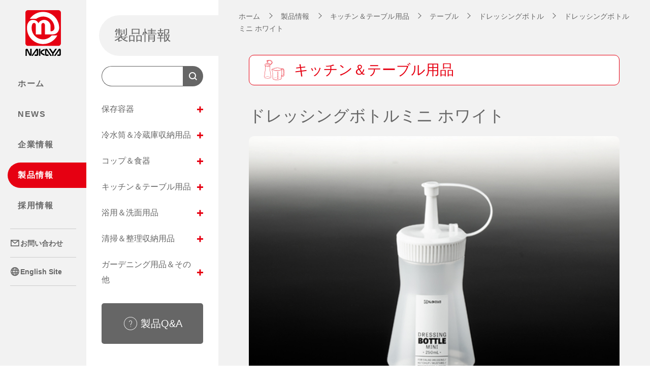

--- FILE ---
content_type: text/html; charset=UTF-8
request_url: https://www.nakaya-kagaku.co.jp/product/content/686
body_size: 52904
content:
<!DOCTYPE html>
<html lang="ja" prefix="og:http://ogp.me/ns#">
<head>
<meta charset="UTF-8">
<meta name="robots" content="max-image-preview:large">
<meta name="viewport" content="width=device-width, initial-scale=1, viewport-fit=cover">
<meta name="format-detection" content="telephone=no">
<meta name="description" content="プラスチック製品を主体とする生活用品のメーカーです。">
<meta name="twitter:card" content="summary">
<meta name="twitter:title" content="ドレッシングボトルミニ ホワイト | 製品 | ナカヤ化学産業株式会社">
<meta name="twitter:image" content="https://www.nakaya-kagaku.co.jp/wp-content/themes/nakaya_kagaku/images/og-image-default.png">
<meta property="og:type" content="article">
<meta property="og:title" content="ドレッシングボトルミニ ホワイト | 製品 | ナカヤ化学産業株式会社">
<meta property="og:description" content="プラスチック製品を主体とする生活用品のメーカーです。">
<meta property="og:url" content="https://www.nakaya-kagaku.co.jp/product/content/686">
<meta property="og:image" content="https://www.nakaya-kagaku.co.jp/wp-content/themes/nakaya_kagaku/images/og-image-default.png">
<title>ドレッシングボトルミニ ホワイト | 製品 | ナカヤ化学産業株式会社</title>
<link rel="canonical" href="https://www.nakaya-kagaku.co.jp/product/content/686">
<link rel="manifest" href="https://www.nakaya-kagaku.co.jp/wp-content/themes/nakaya_kagaku/manifest.json">
<link rel="icon" type="image/png" href="https://www.nakaya-kagaku.co.jp/wp-content/themes/nakaya_kagaku/images/favicon.png">
<link rel="apple-touch-icon" type="image/png" href="https://www.nakaya-kagaku.co.jp/wp-content/themes/nakaya_kagaku/images/icon-512.png">
<link rel="preconnect" href="https://fonts.googleapis.com">
<link rel="preconnect" href="https://fonts.gstatic.com" crossorigin>
<link rel="stylesheet" href="https://fonts.googleapis.com/css2?family=Lato:wght@400;700&display=swap">
<link rel="stylesheet" href="https://www.nakaya-kagaku.co.jp/wp-includes/css/dist/block-library/style.min.css">
<link rel="stylesheet" href="https://www.nakaya-kagaku.co.jp/wp-content/themes/nakaya_kagaku/css/style-base.css?date=2025-04-01">
<link rel="stylesheet" href="https://www.nakaya-kagaku.co.jp/wp-content/themes/nakaya_kagaku/css/style-small.css?date=2025-04-01" media="screen and (max-width:1239px)">
	<style>img:is([sizes="auto" i], [sizes^="auto," i]) { contain-intrinsic-size: 3000px 1500px }</style>
	<style id='classic-theme-styles-inline-css' type='text/css'>
/*! This file is auto-generated */
.wp-block-button__link{color:#fff;background-color:#32373c;border-radius:9999px;box-shadow:none;text-decoration:none;padding:calc(.667em + 2px) calc(1.333em + 2px);font-size:1.125em}.wp-block-file__button{background:#32373c;color:#fff;text-decoration:none}
</style>
<style id='global-styles-inline-css' type='text/css'>
:root{--wp--preset--aspect-ratio--square: 1;--wp--preset--aspect-ratio--4-3: 4/3;--wp--preset--aspect-ratio--3-4: 3/4;--wp--preset--aspect-ratio--3-2: 3/2;--wp--preset--aspect-ratio--2-3: 2/3;--wp--preset--aspect-ratio--16-9: 16/9;--wp--preset--aspect-ratio--9-16: 9/16;--wp--preset--color--black: #000000;--wp--preset--color--cyan-bluish-gray: #abb8c3;--wp--preset--color--white: #ffffff;--wp--preset--color--pale-pink: #f78da7;--wp--preset--color--vivid-red: #cf2e2e;--wp--preset--color--luminous-vivid-orange: #ff6900;--wp--preset--color--luminous-vivid-amber: #fcb900;--wp--preset--color--light-green-cyan: #7bdcb5;--wp--preset--color--vivid-green-cyan: #00d084;--wp--preset--color--pale-cyan-blue: #8ed1fc;--wp--preset--color--vivid-cyan-blue: #0693e3;--wp--preset--color--vivid-purple: #9b51e0;--wp--preset--gradient--vivid-cyan-blue-to-vivid-purple: linear-gradient(135deg,rgba(6,147,227,1) 0%,rgb(155,81,224) 100%);--wp--preset--gradient--light-green-cyan-to-vivid-green-cyan: linear-gradient(135deg,rgb(122,220,180) 0%,rgb(0,208,130) 100%);--wp--preset--gradient--luminous-vivid-amber-to-luminous-vivid-orange: linear-gradient(135deg,rgba(252,185,0,1) 0%,rgba(255,105,0,1) 100%);--wp--preset--gradient--luminous-vivid-orange-to-vivid-red: linear-gradient(135deg,rgba(255,105,0,1) 0%,rgb(207,46,46) 100%);--wp--preset--gradient--very-light-gray-to-cyan-bluish-gray: linear-gradient(135deg,rgb(238,238,238) 0%,rgb(169,184,195) 100%);--wp--preset--gradient--cool-to-warm-spectrum: linear-gradient(135deg,rgb(74,234,220) 0%,rgb(151,120,209) 20%,rgb(207,42,186) 40%,rgb(238,44,130) 60%,rgb(251,105,98) 80%,rgb(254,248,76) 100%);--wp--preset--gradient--blush-light-purple: linear-gradient(135deg,rgb(255,206,236) 0%,rgb(152,150,240) 100%);--wp--preset--gradient--blush-bordeaux: linear-gradient(135deg,rgb(254,205,165) 0%,rgb(254,45,45) 50%,rgb(107,0,62) 100%);--wp--preset--gradient--luminous-dusk: linear-gradient(135deg,rgb(255,203,112) 0%,rgb(199,81,192) 50%,rgb(65,88,208) 100%);--wp--preset--gradient--pale-ocean: linear-gradient(135deg,rgb(255,245,203) 0%,rgb(182,227,212) 50%,rgb(51,167,181) 100%);--wp--preset--gradient--electric-grass: linear-gradient(135deg,rgb(202,248,128) 0%,rgb(113,206,126) 100%);--wp--preset--gradient--midnight: linear-gradient(135deg,rgb(2,3,129) 0%,rgb(40,116,252) 100%);--wp--preset--font-size--small: 13px;--wp--preset--font-size--medium: 20px;--wp--preset--font-size--large: 36px;--wp--preset--font-size--x-large: 42px;--wp--preset--spacing--20: 0.44rem;--wp--preset--spacing--30: 0.67rem;--wp--preset--spacing--40: 1rem;--wp--preset--spacing--50: 1.5rem;--wp--preset--spacing--60: 2.25rem;--wp--preset--spacing--70: 3.38rem;--wp--preset--spacing--80: 5.06rem;--wp--preset--shadow--natural: 6px 6px 9px rgba(0, 0, 0, 0.2);--wp--preset--shadow--deep: 12px 12px 50px rgba(0, 0, 0, 0.4);--wp--preset--shadow--sharp: 6px 6px 0px rgba(0, 0, 0, 0.2);--wp--preset--shadow--outlined: 6px 6px 0px -3px rgba(255, 255, 255, 1), 6px 6px rgba(0, 0, 0, 1);--wp--preset--shadow--crisp: 6px 6px 0px rgba(0, 0, 0, 1);}:where(.is-layout-flex){gap: 0.5em;}:where(.is-layout-grid){gap: 0.5em;}body .is-layout-flex{display: flex;}.is-layout-flex{flex-wrap: wrap;align-items: center;}.is-layout-flex > :is(*, div){margin: 0;}body .is-layout-grid{display: grid;}.is-layout-grid > :is(*, div){margin: 0;}:where(.wp-block-columns.is-layout-flex){gap: 2em;}:where(.wp-block-columns.is-layout-grid){gap: 2em;}:where(.wp-block-post-template.is-layout-flex){gap: 1.25em;}:where(.wp-block-post-template.is-layout-grid){gap: 1.25em;}.has-black-color{color: var(--wp--preset--color--black) !important;}.has-cyan-bluish-gray-color{color: var(--wp--preset--color--cyan-bluish-gray) !important;}.has-white-color{color: var(--wp--preset--color--white) !important;}.has-pale-pink-color{color: var(--wp--preset--color--pale-pink) !important;}.has-vivid-red-color{color: var(--wp--preset--color--vivid-red) !important;}.has-luminous-vivid-orange-color{color: var(--wp--preset--color--luminous-vivid-orange) !important;}.has-luminous-vivid-amber-color{color: var(--wp--preset--color--luminous-vivid-amber) !important;}.has-light-green-cyan-color{color: var(--wp--preset--color--light-green-cyan) !important;}.has-vivid-green-cyan-color{color: var(--wp--preset--color--vivid-green-cyan) !important;}.has-pale-cyan-blue-color{color: var(--wp--preset--color--pale-cyan-blue) !important;}.has-vivid-cyan-blue-color{color: var(--wp--preset--color--vivid-cyan-blue) !important;}.has-vivid-purple-color{color: var(--wp--preset--color--vivid-purple) !important;}.has-black-background-color{background-color: var(--wp--preset--color--black) !important;}.has-cyan-bluish-gray-background-color{background-color: var(--wp--preset--color--cyan-bluish-gray) !important;}.has-white-background-color{background-color: var(--wp--preset--color--white) !important;}.has-pale-pink-background-color{background-color: var(--wp--preset--color--pale-pink) !important;}.has-vivid-red-background-color{background-color: var(--wp--preset--color--vivid-red) !important;}.has-luminous-vivid-orange-background-color{background-color: var(--wp--preset--color--luminous-vivid-orange) !important;}.has-luminous-vivid-amber-background-color{background-color: var(--wp--preset--color--luminous-vivid-amber) !important;}.has-light-green-cyan-background-color{background-color: var(--wp--preset--color--light-green-cyan) !important;}.has-vivid-green-cyan-background-color{background-color: var(--wp--preset--color--vivid-green-cyan) !important;}.has-pale-cyan-blue-background-color{background-color: var(--wp--preset--color--pale-cyan-blue) !important;}.has-vivid-cyan-blue-background-color{background-color: var(--wp--preset--color--vivid-cyan-blue) !important;}.has-vivid-purple-background-color{background-color: var(--wp--preset--color--vivid-purple) !important;}.has-black-border-color{border-color: var(--wp--preset--color--black) !important;}.has-cyan-bluish-gray-border-color{border-color: var(--wp--preset--color--cyan-bluish-gray) !important;}.has-white-border-color{border-color: var(--wp--preset--color--white) !important;}.has-pale-pink-border-color{border-color: var(--wp--preset--color--pale-pink) !important;}.has-vivid-red-border-color{border-color: var(--wp--preset--color--vivid-red) !important;}.has-luminous-vivid-orange-border-color{border-color: var(--wp--preset--color--luminous-vivid-orange) !important;}.has-luminous-vivid-amber-border-color{border-color: var(--wp--preset--color--luminous-vivid-amber) !important;}.has-light-green-cyan-border-color{border-color: var(--wp--preset--color--light-green-cyan) !important;}.has-vivid-green-cyan-border-color{border-color: var(--wp--preset--color--vivid-green-cyan) !important;}.has-pale-cyan-blue-border-color{border-color: var(--wp--preset--color--pale-cyan-blue) !important;}.has-vivid-cyan-blue-border-color{border-color: var(--wp--preset--color--vivid-cyan-blue) !important;}.has-vivid-purple-border-color{border-color: var(--wp--preset--color--vivid-purple) !important;}.has-vivid-cyan-blue-to-vivid-purple-gradient-background{background: var(--wp--preset--gradient--vivid-cyan-blue-to-vivid-purple) !important;}.has-light-green-cyan-to-vivid-green-cyan-gradient-background{background: var(--wp--preset--gradient--light-green-cyan-to-vivid-green-cyan) !important;}.has-luminous-vivid-amber-to-luminous-vivid-orange-gradient-background{background: var(--wp--preset--gradient--luminous-vivid-amber-to-luminous-vivid-orange) !important;}.has-luminous-vivid-orange-to-vivid-red-gradient-background{background: var(--wp--preset--gradient--luminous-vivid-orange-to-vivid-red) !important;}.has-very-light-gray-to-cyan-bluish-gray-gradient-background{background: var(--wp--preset--gradient--very-light-gray-to-cyan-bluish-gray) !important;}.has-cool-to-warm-spectrum-gradient-background{background: var(--wp--preset--gradient--cool-to-warm-spectrum) !important;}.has-blush-light-purple-gradient-background{background: var(--wp--preset--gradient--blush-light-purple) !important;}.has-blush-bordeaux-gradient-background{background: var(--wp--preset--gradient--blush-bordeaux) !important;}.has-luminous-dusk-gradient-background{background: var(--wp--preset--gradient--luminous-dusk) !important;}.has-pale-ocean-gradient-background{background: var(--wp--preset--gradient--pale-ocean) !important;}.has-electric-grass-gradient-background{background: var(--wp--preset--gradient--electric-grass) !important;}.has-midnight-gradient-background{background: var(--wp--preset--gradient--midnight) !important;}.has-small-font-size{font-size: var(--wp--preset--font-size--small) !important;}.has-medium-font-size{font-size: var(--wp--preset--font-size--medium) !important;}.has-large-font-size{font-size: var(--wp--preset--font-size--large) !important;}.has-x-large-font-size{font-size: var(--wp--preset--font-size--x-large) !important;}
:where(.wp-block-post-template.is-layout-flex){gap: 1.25em;}:where(.wp-block-post-template.is-layout-grid){gap: 1.25em;}
:where(.wp-block-columns.is-layout-flex){gap: 2em;}:where(.wp-block-columns.is-layout-grid){gap: 2em;}
:root :where(.wp-block-pullquote){font-size: 1.5em;line-height: 1.6;}
</style>
<script src="https://www.nakaya-kagaku.co.jp/wp-content/themes/nakaya_kagaku/js/jquery.min.js"></script>
<script src="https://www.nakaya-kagaku.co.jp/wp-content/themes/nakaya_kagaku/js/jquery.timer.min.js"></script>
<script src="https://www.nakaya-kagaku.co.jp/wp-content/themes/nakaya_kagaku/js/gsap.min.js"></script>
<script src="https://www.nakaya-kagaku.co.jp/wp-content/themes/nakaya_kagaku/js/ScrollToPlugin.min.js"></script>
<script src="https://www.nakaya-kagaku.co.jp/wp-content/themes/nakaya_kagaku/js/ScrollTrigger.min.js"></script>
<script src="https://www.nakaya-kagaku.co.jp/wp-content/themes/nakaya_kagaku/js/infinite-scroll.pkgd.min.js"></script>
<script src="https://www.nakaya-kagaku.co.jp/wp-content/themes/nakaya_kagaku/js/functions.js"></script>
<script src="https://www.nakaya-kagaku.co.jp/wp-content/themes/nakaya_kagaku/js/init.js"></script>
<script>
if ("serviceWorker" in navigator) navigator.serviceWorker.register("https://www.nakaya-kagaku.co.jp/wp-content/themes/nakaya_kagaku/service-worker.js");
</script>
<script async src="https://www.googletagmanager.com/gtag/js?id=UA-28950679-1"></script>
<script>
window.dataLayer = window.dataLayer || [];
function gtag(){dataLayer.push(arguments);}
gtag("js", new Date());
gtag("config", "UA-28950679-1");
</script>
</head>
<body class="wp-singular product-template-default single single-product postid-686 wp-theme-nakaya_kagaku product content">
<div id="page" ontouchstart="">
<div id="trigger"></div>






<!-- - - - - - - - - - - - - - - - - - - - - - - - - - - - - - - - - - - - - - - - -
header
- - - - - - - - - - - - - - - - - - - - - - - - - - - - - - - - - - - - - - - - - -->

<header id="header">
<p id="logo"><a href="https://www.nakaya-kagaku.co.jp"><img src="https://www.nakaya-kagaku.co.jp/wp-content/themes/nakaya_kagaku/images/logo.svg" alt="NAKAYA" width="70" height="90" class="large" loading="lazy"><img src="https://www.nakaya-kagaku.co.jp/wp-content/themes/nakaya_kagaku/images/logo-alternate.svg" alt="" width="301" height="40" class="small" loading="lazy"></a></p>
<p id="button-menu"><i></i><i></i><i></i><i></i><i></i></p>
<div id="menu">
<div class="inner-menu">
<nav id="navi">
<ul>
<li class="home"><a href="https://www.nakaya-kagaku.co.jp">ホーム</a></li>
<li class="news"><a href="https://www.nakaya-kagaku.co.jp/news">NEWS</a></li>
<li class="information collapse"><a href="https://www.nakaya-kagaku.co.jp/information">企業情報<span></span></a>
<div class="nest">
<ul>
<li><a href="https://www.nakaya-kagaku.co.jp/information/greeting">ご挨拶</a></li>
<li><a href="https://www.nakaya-kagaku.co.jp/information/overview">会社概要</a></li>
<li><a href="https://www.nakaya-kagaku.co.jp/information/nakaya">ナカヤってこんな会社</a></li>
<li><a href="https://www.nakaya-kagaku.co.jp/information/access">アクセス</a></li>
</ul>
</div><!-- nest -->
</li>
<li class="product collapse"><a href="https://www.nakaya-kagaku.co.jp/product">製品情報<span></span></a>
<div class="nest">
<div class="search">
<p class="label">キーワードから探す<span>品名・品番・JANコード・色を入力してください</span></p>
<form method="get" action="https://www.nakaya-kagaku.co.jp/product">
<input type="search" name="word" value="" placeholder="品名・品番・JANコード・色から探す">
<input type="submit" value="検索">
</form>
</div><!-- search -->
<ul>
<li><a href="https://www.nakaya-kagaku.co.jp/product?category=5">保存容器</a></li>
<li><a href="https://www.nakaya-kagaku.co.jp/product?category=6">冷水筒＆冷蔵庫収納用品</a></li>
<li><a href="https://www.nakaya-kagaku.co.jp/product?category=7">コップ＆食器</a></li>
<li><a href="https://www.nakaya-kagaku.co.jp/product?category=8">キッチン＆テーブル用品</a></li>
<li><a href="https://www.nakaya-kagaku.co.jp/product?category=9">浴用＆洗面用品</a></li>
<li><a href="https://www.nakaya-kagaku.co.jp/product?category=10">清掃＆整理収納用品</a></li>
<li><a href="https://www.nakaya-kagaku.co.jp/product?category=11">ガーデニング用品＆その他</a></li>
</ul>
</div><!-- nest -->
</li>
<li class="recruit collapse"><a href="https://www.nakaya-kagaku.co.jp/recruit">採用情報<span></span></a>
<div class="nest">
<ul>
<li><a href="https://www.nakaya-kagaku.co.jp/recruit/message">メッセージ</a></li>
<li><a href="https://www.nakaya-kagaku.co.jp/recruit/guideline">募集要項</a>
<ul class="sub">
<li><a href="https://www.nakaya-kagaku.co.jp/recruit/guideline#guideline-99">新卒採用</a></li>
<li><a href="https://www.nakaya-kagaku.co.jp/recruit/guideline#guideline-98">中途採用</a></li>
<li><a href="https://www.nakaya-kagaku.co.jp/recruit/guideline#guideline-97">パートタイマー</a></li>
</ul><!-- sub -->
</li>
<li><a href="https://www.nakaya-kagaku.co.jp/recruit/staff">社員紹介</a>
<ul class="sub">
<li><a href="https://www.nakaya-kagaku.co.jp/recruit/staff/content/101">石川 壱稀</a></li>
<li><a href="https://www.nakaya-kagaku.co.jp/recruit/staff/content/1141">宮下 由美子</a></li>
<li><a href="https://www.nakaya-kagaku.co.jp/recruit/staff/content/100">谷口 香澄</a></li>
</ul><!-- sub -->
</li>
</ul>
</div><!-- nest -->
</li>
</ul>
</nav><!-- navi -->
<div class="misc">
<ul>
<li class="contact"><a href="https://www.nakaya-kagaku.co.jp/contact"><i class="icon icon-mail"></i>お問い合わせ</a></li>
<li class="sitepolicy"><a href="https://www.nakaya-kagaku.co.jp/sitepolicy">サイトポリシー</a></li>
<li class="privacypolicy"><a href="https://www.nakaya-kagaku.co.jp/privacypolicy">プライバシーポリシー</a></li>
<li class="sitemap"><a href="https://www.nakaya-kagaku.co.jp/sitemap">サイトマップ</a></li>
<li class="language"><a href="https://www.nakaya-kagaku.co.jp/en"><i class="icon icon-language"></i>English Site</a></li>
</ul>
</div><!-- misc -->
<p class="button-close"><i></i>閉じる</p>
</div><!-- inner-menu -->
</div><!-- menu -->
<div id="background-menu"></div>
</header><!-- header -->



<header id="header-sub">



<p class="headline">製品情報</p>
<div class="search">
<p class="label">キーワードから探す<span>品名・品番・JANコード・色を入力してください</span></p>
<form method="get" action="https://www.nakaya-kagaku.co.jp/product">
<input type="search" name="word" value="" placeholder="品名・品番・JANコード・色から探す">
<input type="submit" value="検索">
</form>
</div><!-- search -->
<div class="navi">
<ul>
<li class="collapse"><a href="https://www.nakaya-kagaku.co.jp/product?category=5">保存容器<span></span></a>
<div class="nest">
<ul class="sub">
<li><a href="https://www.nakaya-kagaku.co.jp/product?category=108">シンプルパック</a></li>
<li><a href="https://www.nakaya-kagaku.co.jp/product?category=109">小分け保存パック</a></li>
<li><a href="https://www.nakaya-kagaku.co.jp/product?category=12">しっかりパック</a></li>
<li><a href="https://www.nakaya-kagaku.co.jp/product?category=13">ホームパック</a></li>
<li><a href="https://www.nakaya-kagaku.co.jp/product?category=14">キッチンフィット</a></li>
<li><a href="https://www.nakaya-kagaku.co.jp/product?category=15">ツイストポット</a></li>
<li><a href="https://www.nakaya-kagaku.co.jp/product?category=16">オープンパック</a></li>
<li><a href="https://www.nakaya-kagaku.co.jp/product?category=17">そのまま食卓シリーズ</a></li>
<li><a href="https://www.nakaya-kagaku.co.jp/product?category=18">ホワイトパック</a></li>
<li><a href="https://www.nakaya-kagaku.co.jp/product?category=19">抗菌パック</a></li>
<li><a href="https://www.nakaya-kagaku.co.jp/product?category=20">カッチリ整理パック</a></li>
<li><a href="https://www.nakaya-kagaku.co.jp/product?category=21">ザル付き保存容器</a></li>
<li><a href="https://www.nakaya-kagaku.co.jp/product?category=22">ふっくらパック</a></li>
<li><a href="https://www.nakaya-kagaku.co.jp/product?category=23">取っ手付き保存容器</a></li>
</ul>
</div><!-- nest -->
</li>
<li class="collapse"><a href="https://www.nakaya-kagaku.co.jp/product?category=6">冷水筒＆冷蔵庫収納用品<span></span></a>
<div class="nest">
<ul class="sub">
<li class="has-child"><a href="https://www.nakaya-kagaku.co.jp/product?category=24">クーラー</a>
<ul class="sub">
<li><a href="https://www.nakaya-kagaku.co.jp/product?category=25">アイストレー</a></li>
<li><a href="https://www.nakaya-kagaku.co.jp/product?category=26">液体キーパー</a></li>
<li><a href="https://www.nakaya-kagaku.co.jp/product?category=27">クーラー</a></li>
</ul>
</li>
<li class="has-child"><a href="https://www.nakaya-kagaku.co.jp/product?category=28">冷蔵庫収納</a>
<ul class="sub">
<li><a href="https://www.nakaya-kagaku.co.jp/product?category=29">冷蔵庫収納シリーズ</a></li>
<li><a href="https://www.nakaya-kagaku.co.jp/product?category=30">その他</a></li>
</ul>
</li>
</ul>
</div><!-- nest -->
</li>
<li class="collapse"><a href="https://www.nakaya-kagaku.co.jp/product?category=7">コップ＆食器<span></span></a>
<div class="nest">
<ul class="sub">
<li class="has-child"><a href="https://www.nakaya-kagaku.co.jp/product?category=31">コップ</a>
<ul class="sub">
<li><a href="https://www.nakaya-kagaku.co.jp/product?category=33">カラフルマグ</a></li>
<li><a href="https://www.nakaya-kagaku.co.jp/product?category=34">キャンディマグ</a></li>
<li><a href="https://www.nakaya-kagaku.co.jp/product?category=35">ジューシーマグ</a></li>
<li><a href="https://www.nakaya-kagaku.co.jp/product?category=36">シンプルマグ</a></li>
<li><a href="https://www.nakaya-kagaku.co.jp/product?category=37">デコマグ</a></li>
<li><a href="https://www.nakaya-kagaku.co.jp/product?category=39">フタ付コップ</a></li>
<li><a href="https://www.nakaya-kagaku.co.jp/product?category=40">こども用コップ</a></li>
</ul>
</li>
<li class="has-child"><a href="https://www.nakaya-kagaku.co.jp/product?category=41">食器</a>
<ul class="sub">
<li><a href="https://www.nakaya-kagaku.co.jp/product?category=112">日和シリーズ</a></li>
<li><a href="https://www.nakaya-kagaku.co.jp/product?category=113">クポルシリーズ</a></li>
<li><a href="https://www.nakaya-kagaku.co.jp/product?category=115">フレアシリーズ</a></li>
<li><a href="https://www.nakaya-kagaku.co.jp/product?category=117">カードルシリーズ</a></li>
<li><a href="https://www.nakaya-kagaku.co.jp/product?category=42">レンジ食器シリーズ</a></li>
<li><a href="https://www.nakaya-kagaku.co.jp/product?category=43">レンジ和食器</a></li>
<li><a href="https://www.nakaya-kagaku.co.jp/product?category=44">ほのかシリーズ</a></li>
<li><a href="https://www.nakaya-kagaku.co.jp/product?category=45">モルンシリーズ</a></li>
</ul>
</li>
<li class="has-child"><a href="https://www.nakaya-kagaku.co.jp/product?category=46">コップ＆食器シリーズ</a>
<ul class="sub">
<li><a href="https://www.nakaya-kagaku.co.jp/product?category=118">レトロシリーズ</a></li>
<li><a href="https://www.nakaya-kagaku.co.jp/product?category=47">PET製食器</a></li>
</ul>
</li>
<li class="has-child"><a href="https://www.nakaya-kagaku.co.jp/product?category=48">MSシリーズ</a>
<ul class="sub">
<li><a href="https://www.nakaya-kagaku.co.jp/product?category=49">MSコップシリーズ</a></li>
<li><a href="https://www.nakaya-kagaku.co.jp/product?category=50">スピカシリーズ</a></li>
<li><a href="https://www.nakaya-kagaku.co.jp/product?category=51">オーロラシリーズ</a></li>
<li><a href="https://www.nakaya-kagaku.co.jp/product?category=52">スクアシリーズ</a></li>
</ul>
</li>
</ul>
</div><!-- nest -->
</li>
<li class="collapse"><a href="https://www.nakaya-kagaku.co.jp/product?category=8">キッチン＆テーブル用品<span></span></a>
<div class="nest">
<ul class="sub">
<li class="has-child"><a href="https://www.nakaya-kagaku.co.jp/product?category=55">テーブル</a>
<ul class="sub">
<li><a href="https://www.nakaya-kagaku.co.jp/product?category=56">ドレッシングボトル</a></li>
<li><a href="https://www.nakaya-kagaku.co.jp/product?category=57">ドレッシングポット</a></li>
<li><a href="https://www.nakaya-kagaku.co.jp/product?category=58">キャップディスペンサー</a></li>
<li><a href="https://www.nakaya-kagaku.co.jp/product?category=59">フレンチポット</a></li>
<li><a href="https://www.nakaya-kagaku.co.jp/product?category=60">マヨネーズ5</a></li>
<li><a href="https://www.nakaya-kagaku.co.jp/product?category=61">しょうゆ差し・ソース差し</a></li>
<li><a href="https://www.nakaya-kagaku.co.jp/product?category=62">調味料入れ</a></li>
<li><a href="https://www.nakaya-kagaku.co.jp/product?category=63">その他</a></li>
</ul>
</li>
<li class="has-child"><a href="https://www.nakaya-kagaku.co.jp/product?category=64">キッチン・調理</a>
<ul class="sub">
<li><a href="https://www.nakaya-kagaku.co.jp/product?category=111">ミキシングボウル</a></li>
<li><a href="https://www.nakaya-kagaku.co.jp/product?category=114">ミニボウル</a></li>
<li><a href="https://www.nakaya-kagaku.co.jp/product?category=65">フレイユシリーズ</a></li>
<li><a href="https://www.nakaya-kagaku.co.jp/product?category=66">NEW 卓上水切り</a></li>
<li><a href="https://www.nakaya-kagaku.co.jp/product?category=67">お料理バット・小皿</a></li>
<li><a href="https://www.nakaya-kagaku.co.jp/product?category=68">おろし器</a></li>
<li><a href="https://www.nakaya-kagaku.co.jp/product?category=69">計量カップ・スプーン</a></li>
<li><a href="https://www.nakaya-kagaku.co.jp/product?category=70">クリップ</a></li>
<li><a href="https://www.nakaya-kagaku.co.jp/product?category=71">ロート</a></li>
<li><a href="https://www.nakaya-kagaku.co.jp/product?category=72">米研ぎボウル</a></li>
<li><a href="https://www.nakaya-kagaku.co.jp/product?category=73">抗菌シリーズ</a></li>
<li><a href="https://www.nakaya-kagaku.co.jp/product?category=74">その他・調理器具</a></li>
</ul>
</li>
<li class="has-child"><a href="https://www.nakaya-kagaku.co.jp/product?category=75">キッチン・整理</a>
<ul class="sub">
<li><a href="https://www.nakaya-kagaku.co.jp/product?category=76">キッチン整理</a></li>
<li><a href="https://www.nakaya-kagaku.co.jp/product?category=77">ホワイトトレー</a></li>
<li><a href="https://www.nakaya-kagaku.co.jp/product?category=78">カトラリーケース</a></li>
<li><a href="https://www.nakaya-kagaku.co.jp/product?category=79">ポット</a></li>
</ul>
</li>
<li class="has-child"><a href="https://www.nakaya-kagaku.co.jp/product?category=80">お弁当</a>
<ul class="sub">
<li><a href="https://www.nakaya-kagaku.co.jp/product?category=81">お弁当箱</a></li>
<li><a href="https://www.nakaya-kagaku.co.jp/product?category=103">お弁当シール容器</a></li>
<li><a href="https://www.nakaya-kagaku.co.jp/product?category=82">タレビン</a></li>
</ul>
</li>
</ul>
</div><!-- nest -->
</li>
<li class="collapse"><a href="https://www.nakaya-kagaku.co.jp/product?category=9">浴用＆洗面用品<span></span></a>
<div class="nest">
<ul class="sub">
<li><a href="https://www.nakaya-kagaku.co.jp/product?category=83">ラメルシリーズ</a></li>
<li><a href="https://www.nakaya-kagaku.co.jp/product?category=84">くまくま浴用シリーズ</a></li>
<li><a href="https://www.nakaya-kagaku.co.jp/product?category=85">その他</a></li>
</ul>
</div><!-- nest -->
</li>
<li class="collapse"><a href="https://www.nakaya-kagaku.co.jp/product?category=10">清掃＆整理収納用品<span></span></a>
<div class="nest">
<ul class="sub">
<li class="has-child"><a href="https://www.nakaya-kagaku.co.jp/product?category=86">清掃</a>
<ul class="sub">
<li><a href="https://www.nakaya-kagaku.co.jp/product?category=87">ごみばこ</a></li>
<li><a href="https://www.nakaya-kagaku.co.jp/product?category=88">ちりとり</a></li>
</ul>
</li>
<li class="has-child"><a href="https://www.nakaya-kagaku.co.jp/product?category=89">整理収納</a>
<ul class="sub">
<li><a href="https://www.nakaya-kagaku.co.jp/product?category=110">ECOコンテナ</a></li>
<li><a href="https://www.nakaya-kagaku.co.jp/product?category=90">デスク整理用ケース</a></li>
<li><a href="https://www.nakaya-kagaku.co.jp/product?category=91">くすり箱</a></li>
<li><a href="https://www.nakaya-kagaku.co.jp/product?category=92">カードケース</a></li>
<li><a href="https://www.nakaya-kagaku.co.jp/product?category=93">その他</a></li>
</ul>
</li>
</ul>
</div><!-- nest -->
</li>
<li class="collapse"><a href="https://www.nakaya-kagaku.co.jp/product?category=11">ガーデニング用品＆その他<span></span></a>
<div class="nest">
<ul class="sub">
<li><a href="https://www.nakaya-kagaku.co.jp/product?category=94">水差し・ジョーロ</a></li>
<li><a href="https://www.nakaya-kagaku.co.jp/product?category=95">玩具</a></li>
<li><a href="https://www.nakaya-kagaku.co.jp/product?category=96">その他</a></li>
</ul>
</div><!-- nest -->
</li>
</ul>
</div><!-- navi -->
<p class="button-qa"><a href="https://www.nakaya-kagaku.co.jp/contact"><i class="icon icon-qa"></i>製品Q&amp;A</a></p>



</header><!-- header-sub -->






<!-- - - - - - - - - - - - - - - - - - - - - - - - - - - - - - - - - - - - - - - - -
breadcrumb
- - - - - - - - - - - - - - - - - - - - - - - - - - - - - - - - - - - - - - - - - -->

<div id="breadcrumb">
<p><span><a href="https://www.nakaya-kagaku.co.jp">ホーム</a></span><span><a href="https://www.nakaya-kagaku.co.jp/product">製品情報</a></span><span><a href="https://www.nakaya-kagaku.co.jp/product?category=8">キッチン＆テーブル用品</a></span><span><a href="https://www.nakaya-kagaku.co.jp/product?category=55">テーブル</a></span><span><a href="https://www.nakaya-kagaku.co.jp/product?category=56">ドレッシングボトル</a></span><span>ドレッシングボトルミニ ホワイト</span></p></div><!-- breadcrumb -->






<!-- - - - - - - - - - - - - - - - - - - - - - - - - - - - - - - - - - - - - - - - -
title-alternate
- - - - - - - - - - - - - - - - - - - - - - - - - - - - - - - - - - - - - - - - - -->

<div id="title-alternate">
<p class="headline">製品情報</p>
</div><!-- title-alternate -->






<!-- - - - - - - - - - - - - - - - - - - - - - - - - - - - - - - - - - - - - - - - -
navi-product
- - - - - - - - - - - - - - - - - - - - - - - - - - - - - - - - - - - - - - - - - -->

<nav id="navi-product">
<p class="button"><i class="icon icon-search"></i><span></span></p>
<div class="content">
<div class="inner-content">
<div class="search">
<p class="label">キーワードから探す<span>品名・品番・JANコード・色を入力してください</span></p>
<form method="get" action="https://www.nakaya-kagaku.co.jp/product">
<input type="search" name="word" value="" placeholder="品名・品番・JANコード・色から探す">
<input type="submit" value="検索">
</form>
</div><!-- search -->
<hr>
<p class="headline">カテゴリー一覧から探す</p>
<div class="navi">
<ul>
<li class="collapse"><a href="https://www.nakaya-kagaku.co.jp/product?category=5">保存容器<span></span></a>
<div class="nest">
<ul class="sub">
<li><a href="https://www.nakaya-kagaku.co.jp/product?category=108">シンプルパック</a></li>
<li><a href="https://www.nakaya-kagaku.co.jp/product?category=109">小分け保存パック</a></li>
<li><a href="https://www.nakaya-kagaku.co.jp/product?category=12">しっかりパック</a></li>
<li><a href="https://www.nakaya-kagaku.co.jp/product?category=13">ホームパック</a></li>
<li><a href="https://www.nakaya-kagaku.co.jp/product?category=14">キッチンフィット</a></li>
<li><a href="https://www.nakaya-kagaku.co.jp/product?category=15">ツイストポット</a></li>
<li><a href="https://www.nakaya-kagaku.co.jp/product?category=16">オープンパック</a></li>
<li><a href="https://www.nakaya-kagaku.co.jp/product?category=17">そのまま食卓シリーズ</a></li>
<li><a href="https://www.nakaya-kagaku.co.jp/product?category=18">ホワイトパック</a></li>
<li><a href="https://www.nakaya-kagaku.co.jp/product?category=19">抗菌パック</a></li>
<li><a href="https://www.nakaya-kagaku.co.jp/product?category=20">カッチリ整理パック</a></li>
<li><a href="https://www.nakaya-kagaku.co.jp/product?category=21">ザル付き保存容器</a></li>
<li><a href="https://www.nakaya-kagaku.co.jp/product?category=22">ふっくらパック</a></li>
<li><a href="https://www.nakaya-kagaku.co.jp/product?category=23">取っ手付き保存容器</a></li>
</ul>
</div><!-- nest -->
</li>
<li class="collapse"><a href="https://www.nakaya-kagaku.co.jp/product?category=6">冷水筒＆冷蔵庫収納用品<span></span></a>
<div class="nest">
<ul class="sub">
<li class="has-child"><a href="https://www.nakaya-kagaku.co.jp/product?category=24">クーラー</a>
<ul class="sub">
<li><a href="https://www.nakaya-kagaku.co.jp/product?category=25">アイストレー</a></li>
<li><a href="https://www.nakaya-kagaku.co.jp/product?category=26">液体キーパー</a></li>
<li><a href="https://www.nakaya-kagaku.co.jp/product?category=27">クーラー</a></li>
</ul>
</li>
<li class="has-child"><a href="https://www.nakaya-kagaku.co.jp/product?category=28">冷蔵庫収納</a>
<ul class="sub">
<li><a href="https://www.nakaya-kagaku.co.jp/product?category=29">冷蔵庫収納シリーズ</a></li>
<li><a href="https://www.nakaya-kagaku.co.jp/product?category=30">その他</a></li>
</ul>
</li>
</ul>
</div><!-- nest -->
</li>
<li class="collapse"><a href="https://www.nakaya-kagaku.co.jp/product?category=7">コップ＆食器<span></span></a>
<div class="nest">
<ul class="sub">
<li class="has-child"><a href="https://www.nakaya-kagaku.co.jp/product?category=31">コップ</a>
<ul class="sub">
<li><a href="https://www.nakaya-kagaku.co.jp/product?category=33">カラフルマグ</a></li>
<li><a href="https://www.nakaya-kagaku.co.jp/product?category=34">キャンディマグ</a></li>
<li><a href="https://www.nakaya-kagaku.co.jp/product?category=35">ジューシーマグ</a></li>
<li><a href="https://www.nakaya-kagaku.co.jp/product?category=36">シンプルマグ</a></li>
<li><a href="https://www.nakaya-kagaku.co.jp/product?category=37">デコマグ</a></li>
<li><a href="https://www.nakaya-kagaku.co.jp/product?category=39">フタ付コップ</a></li>
<li><a href="https://www.nakaya-kagaku.co.jp/product?category=40">こども用コップ</a></li>
</ul>
</li>
<li class="has-child"><a href="https://www.nakaya-kagaku.co.jp/product?category=41">食器</a>
<ul class="sub">
<li><a href="https://www.nakaya-kagaku.co.jp/product?category=112">日和シリーズ</a></li>
<li><a href="https://www.nakaya-kagaku.co.jp/product?category=113">クポルシリーズ</a></li>
<li><a href="https://www.nakaya-kagaku.co.jp/product?category=115">フレアシリーズ</a></li>
<li><a href="https://www.nakaya-kagaku.co.jp/product?category=117">カードルシリーズ</a></li>
<li><a href="https://www.nakaya-kagaku.co.jp/product?category=42">レンジ食器シリーズ</a></li>
<li><a href="https://www.nakaya-kagaku.co.jp/product?category=43">レンジ和食器</a></li>
<li><a href="https://www.nakaya-kagaku.co.jp/product?category=44">ほのかシリーズ</a></li>
<li><a href="https://www.nakaya-kagaku.co.jp/product?category=45">モルンシリーズ</a></li>
</ul>
</li>
<li class="has-child"><a href="https://www.nakaya-kagaku.co.jp/product?category=46">コップ＆食器シリーズ</a>
<ul class="sub">
<li><a href="https://www.nakaya-kagaku.co.jp/product?category=118">レトロシリーズ</a></li>
<li><a href="https://www.nakaya-kagaku.co.jp/product?category=47">PET製食器</a></li>
</ul>
</li>
<li class="has-child"><a href="https://www.nakaya-kagaku.co.jp/product?category=48">MSシリーズ</a>
<ul class="sub">
<li><a href="https://www.nakaya-kagaku.co.jp/product?category=49">MSコップシリーズ</a></li>
<li><a href="https://www.nakaya-kagaku.co.jp/product?category=50">スピカシリーズ</a></li>
<li><a href="https://www.nakaya-kagaku.co.jp/product?category=51">オーロラシリーズ</a></li>
<li><a href="https://www.nakaya-kagaku.co.jp/product?category=52">スクアシリーズ</a></li>
</ul>
</li>
</ul>
</div><!-- nest -->
</li>
<li class="collapse"><a href="https://www.nakaya-kagaku.co.jp/product?category=8">キッチン＆テーブル用品<span></span></a>
<div class="nest">
<ul class="sub">
<li class="has-child"><a href="https://www.nakaya-kagaku.co.jp/product?category=55">テーブル</a>
<ul class="sub">
<li><a href="https://www.nakaya-kagaku.co.jp/product?category=56">ドレッシングボトル</a></li>
<li><a href="https://www.nakaya-kagaku.co.jp/product?category=57">ドレッシングポット</a></li>
<li><a href="https://www.nakaya-kagaku.co.jp/product?category=58">キャップディスペンサー</a></li>
<li><a href="https://www.nakaya-kagaku.co.jp/product?category=59">フレンチポット</a></li>
<li><a href="https://www.nakaya-kagaku.co.jp/product?category=60">マヨネーズ5</a></li>
<li><a href="https://www.nakaya-kagaku.co.jp/product?category=61">しょうゆ差し・ソース差し</a></li>
<li><a href="https://www.nakaya-kagaku.co.jp/product?category=62">調味料入れ</a></li>
<li><a href="https://www.nakaya-kagaku.co.jp/product?category=63">その他</a></li>
</ul>
</li>
<li class="has-child"><a href="https://www.nakaya-kagaku.co.jp/product?category=64">キッチン・調理</a>
<ul class="sub">
<li><a href="https://www.nakaya-kagaku.co.jp/product?category=111">ミキシングボウル</a></li>
<li><a href="https://www.nakaya-kagaku.co.jp/product?category=114">ミニボウル</a></li>
<li><a href="https://www.nakaya-kagaku.co.jp/product?category=65">フレイユシリーズ</a></li>
<li><a href="https://www.nakaya-kagaku.co.jp/product?category=66">NEW 卓上水切り</a></li>
<li><a href="https://www.nakaya-kagaku.co.jp/product?category=67">お料理バット・小皿</a></li>
<li><a href="https://www.nakaya-kagaku.co.jp/product?category=68">おろし器</a></li>
<li><a href="https://www.nakaya-kagaku.co.jp/product?category=69">計量カップ・スプーン</a></li>
<li><a href="https://www.nakaya-kagaku.co.jp/product?category=70">クリップ</a></li>
<li><a href="https://www.nakaya-kagaku.co.jp/product?category=71">ロート</a></li>
<li><a href="https://www.nakaya-kagaku.co.jp/product?category=72">米研ぎボウル</a></li>
<li><a href="https://www.nakaya-kagaku.co.jp/product?category=73">抗菌シリーズ</a></li>
<li><a href="https://www.nakaya-kagaku.co.jp/product?category=74">その他・調理器具</a></li>
</ul>
</li>
<li class="has-child"><a href="https://www.nakaya-kagaku.co.jp/product?category=75">キッチン・整理</a>
<ul class="sub">
<li><a href="https://www.nakaya-kagaku.co.jp/product?category=76">キッチン整理</a></li>
<li><a href="https://www.nakaya-kagaku.co.jp/product?category=77">ホワイトトレー</a></li>
<li><a href="https://www.nakaya-kagaku.co.jp/product?category=78">カトラリーケース</a></li>
<li><a href="https://www.nakaya-kagaku.co.jp/product?category=79">ポット</a></li>
</ul>
</li>
<li class="has-child"><a href="https://www.nakaya-kagaku.co.jp/product?category=80">お弁当</a>
<ul class="sub">
<li><a href="https://www.nakaya-kagaku.co.jp/product?category=81">お弁当箱</a></li>
<li><a href="https://www.nakaya-kagaku.co.jp/product?category=103">お弁当シール容器</a></li>
<li><a href="https://www.nakaya-kagaku.co.jp/product?category=82">タレビン</a></li>
</ul>
</li>
</ul>
</div><!-- nest -->
</li>
<li class="collapse"><a href="https://www.nakaya-kagaku.co.jp/product?category=9">浴用＆洗面用品<span></span></a>
<div class="nest">
<ul class="sub">
<li><a href="https://www.nakaya-kagaku.co.jp/product?category=83">ラメルシリーズ</a></li>
<li><a href="https://www.nakaya-kagaku.co.jp/product?category=84">くまくま浴用シリーズ</a></li>
<li><a href="https://www.nakaya-kagaku.co.jp/product?category=85">その他</a></li>
</ul>
</div><!-- nest -->
</li>
<li class="collapse"><a href="https://www.nakaya-kagaku.co.jp/product?category=10">清掃＆整理収納用品<span></span></a>
<div class="nest">
<ul class="sub">
<li class="has-child"><a href="https://www.nakaya-kagaku.co.jp/product?category=86">清掃</a>
<ul class="sub">
<li><a href="https://www.nakaya-kagaku.co.jp/product?category=87">ごみばこ</a></li>
<li><a href="https://www.nakaya-kagaku.co.jp/product?category=88">ちりとり</a></li>
</ul>
</li>
<li class="has-child"><a href="https://www.nakaya-kagaku.co.jp/product?category=89">整理収納</a>
<ul class="sub">
<li><a href="https://www.nakaya-kagaku.co.jp/product?category=110">ECOコンテナ</a></li>
<li><a href="https://www.nakaya-kagaku.co.jp/product?category=90">デスク整理用ケース</a></li>
<li><a href="https://www.nakaya-kagaku.co.jp/product?category=91">くすり箱</a></li>
<li><a href="https://www.nakaya-kagaku.co.jp/product?category=92">カードケース</a></li>
<li><a href="https://www.nakaya-kagaku.co.jp/product?category=93">その他</a></li>
</ul>
</li>
</ul>
</div><!-- nest -->
</li>
<li class="collapse"><a href="https://www.nakaya-kagaku.co.jp/product?category=11">ガーデニング用品＆その他<span></span></a>
<div class="nest">
<ul class="sub">
<li><a href="https://www.nakaya-kagaku.co.jp/product?category=94">水差し・ジョーロ</a></li>
<li><a href="https://www.nakaya-kagaku.co.jp/product?category=95">玩具</a></li>
<li><a href="https://www.nakaya-kagaku.co.jp/product?category=96">その他</a></li>
</ul>
</div><!-- nest -->
</li>
</ul>
</div><!-- navi -->
</div><!-- inner-content -->
</div><!-- content -->
</nav><!-- navi-product -->



<!-- - - - - - - - - - - - - - - - - - - - - - - - - - - - - - - - - - - - - - - - -
main
- - - - - - - - - - - - - - - - - - - - - - - - - - - - - - - - - - - - - - - - - -->

<main>



<!-- product
- - - - - - - - - - - - - - - - - - - - - - - - - - - - - - - - - - - - - - - - - -->

<section id="product" class="article">
<div class="inner-section">
<div class="content">



<article class="post-686 product type-product status-publish has-post-thumbnail hentry category_product-55 category_product-56 category_product-8">
<header>
<h1 class="title"><span><img src="https://www.nakaya-kagaku.co.jp/wp-content/themes/nakaya_kagaku/images/product-icon-04-active.svg" alt="キッチン＆テーブル用品" width="150" height="130" loading="lazy"></span>キッチン＆テーブル用品</h1>
<h1 class="alternate">ドレッシングボトルミニ ホワイト</h1>
</header>
<p class="image image-aspect"><span><img src="https://www.nakaya-kagaku.co.jp/wp-content/uploads/2025/02/K605-4-1-1-1-1.jpg" alt="ドレッシングボトルミニ ホワイト" width="640" height="480" loading="lazy"></span></p>
<div class="spec">
<h2>詳細情報</h2>
<p class="feature">手作りドレッシングなどの保存に適した調味料保存容器。<br />
くびれにフィットし持ちやすい形状。</p>
<div class="column">
<div class="left">
<div class="list-content">
<div class="row-content">
<p class="label">品番</p>
<p class="body">K605-4</p>
</div><!-- row-content -->
<div class="row-content">
<p class="label">入数</p>
<p class="body">200</p>
</div><!-- row-content -->
<div class="row-content">
<p class="label">色</p>
<p class="body">ホワイト</p>
</div><!-- row-content -->
<div class="row-content">
<p class="label">商品サイズ</p>
<p class="body">W85 x D72 x H156 mm</p>
</div><!-- row-content -->
<div class="row-content">
<p class="label">容量</p>
<p class="body">250mL</p>
</div><!-- row-content -->
<div class="row-content">
<p class="label">材質</p>
<p class="body">ポリエチレン</p>
</div><!-- row-content -->
</div><!-- list-content -->
</div><!-- left -->
<div class="right">
<div class="list-content">
<div class="row-content">
<p class="label">ケース寸法</p>
<p class="body">W610 x D325 x H620 mm</p>
</div><!-- row-content -->
<div class="row-content">
<p class="label">ケース重量</p>
<p class="body">10kg</p>
</div><!-- row-content -->
<div class="row-content">
<p class="label">インナー入数</p>
<p class="body">10</p>
</div><!-- row-content -->
<div class="row-content">
<p class="label">参考上代（税別）</p>
<p class="body">170円</p>
</div><!-- row-content -->
<div class="row-content">
<p class="label">JANコード</p>
<p class="body">4955959160540 </p>
</div><!-- row-content -->
<div class="row-content">
<p class="label">生産国</p>
<p class="body">日本製</p>
</div><!-- row-content -->
</div><!-- list-content -->
<p class="note">商品のデザイン、仕様は予告なく変更する場合がありますのでご了承ください。</p>
</div><!-- right -->
</div><!-- column -->
</div><!-- spec -->
</article>
<div class="related">
<h2>関連製品</h2>
<div class="list list-product">
<div class="row">
<p class="image image-zoom image-aspect"><a href="https://www.nakaya-kagaku.co.jp/product/content/680" title="ドレッシングボトル グリーン"><img src="https://www.nakaya-kagaku.co.jp/wp-content/uploads/2025/02/K604-3-1-1-1-1.jpg" alt="ドレッシングボトル グリーン" width="320" height="240" loading="lazy"></a></p>
<h3><a href="https://www.nakaya-kagaku.co.jp/product/content/680" title="ドレッシングボトル グリーン">ドレッシングボトル グリーン</a></h3>
</div><!-- row -->
<div class="row">
<p class="image image-zoom image-aspect"><a href="https://www.nakaya-kagaku.co.jp/product/content/682" title="ドレッシングボトル ホワイト"><img src="https://www.nakaya-kagaku.co.jp/wp-content/uploads/2025/02/K604-4-1-1-1-1.jpg" alt="ドレッシングボトル ホワイト" width="320" height="240" loading="lazy"></a></p>
<h3><a href="https://www.nakaya-kagaku.co.jp/product/content/682" title="ドレッシングボトル ホワイト">ドレッシングボトル ホワイト</a></h3>
</div><!-- row -->
<div class="row">
<p class="image image-zoom image-aspect"><a href="https://www.nakaya-kagaku.co.jp/product/content/684" title="ドレッシングボトルミニ グリーン"><img src="https://www.nakaya-kagaku.co.jp/wp-content/uploads/2025/02/K605-3-1-1-1-1.jpg" alt="ドレッシングボトルミニ グリーン" width="320" height="240" loading="lazy"></a></p>
<h3><a href="https://www.nakaya-kagaku.co.jp/product/content/684" title="ドレッシングボトルミニ グリーン">ドレッシングボトルミニ グリーン</a></h3>
</div><!-- row -->
<div class="row">
<p class="image image-zoom image-aspect"><a href="https://www.nakaya-kagaku.co.jp/product/content/688" title="ドレッシングボトル"><img src="https://www.nakaya-kagaku.co.jp/wp-content/uploads/2025/02/K604-1-1-1-1.jpg" alt="ドレッシングボトル" width="320" height="240" loading="lazy"></a></p>
<h3><a href="https://www.nakaya-kagaku.co.jp/product/content/688" title="ドレッシングボトル">ドレッシングボトル</a></h3>
</div><!-- row -->
<div class="row">
<p class="image image-zoom image-aspect"><a href="https://www.nakaya-kagaku.co.jp/product/content/690" title="ドレッシングボトル レッド"><img src="https://www.nakaya-kagaku.co.jp/wp-content/uploads/2025/02/K604-1-1-1-1-1-1.jpg" alt="ドレッシングボトル レッド" width="320" height="240" loading="lazy"></a></p>
<h3><a href="https://www.nakaya-kagaku.co.jp/product/content/690" title="ドレッシングボトル レッド">ドレッシングボトル レッド</a></h3>
</div><!-- row -->
<div class="row">
<p class="image image-zoom image-aspect"><a href="https://www.nakaya-kagaku.co.jp/product/content/694" title="ドレッシングボトルミニ"><img src="https://www.nakaya-kagaku.co.jp/wp-content/uploads/2025/02/K605-5-1-1-1.jpg" alt="ドレッシングボトルミニ" width="320" height="240" loading="lazy"></a></p>
<h3><a href="https://www.nakaya-kagaku.co.jp/product/content/694" title="ドレッシングボトルミニ">ドレッシングボトルミニ</a></h3>
</div><!-- row -->
<div class="row">
<p class="image image-zoom image-aspect"><a href="https://www.nakaya-kagaku.co.jp/product/content/696" title="ドレッシングボトルミニ レッド"><img src="https://www.nakaya-kagaku.co.jp/wp-content/uploads/2025/02/K605-1-1-1-1-1.jpg" alt="ドレッシングボトルミニ レッド" width="320" height="240" loading="lazy"></a></p>
<h3><a href="https://www.nakaya-kagaku.co.jp/product/content/696" title="ドレッシングボトルミニ レッド">ドレッシングボトルミニ レッド</a></h3>
</div><!-- row -->
</div><!-- list -->
</div><!-- related -->



</div><!-- content -->
</div><!-- inner-section -->
</section><!-- product -->



</main>









<!-- - - - - - - - - - - - - - - - - - - - - - - - - - - - - - - - - - - - - - - - -
content-bottom
- - - - - - - - - - - - - - - - - - - - - - - - - - - - - - - - - - - - - - - - - -->

<aside id="content-bottom">



<div class="search">
<p class="label">キーワードから探す<span>品名・品番・JANコード・色を入力してください</span></p>
<form method="get" action="https://www.nakaya-kagaku.co.jp/product">
<input type="search" name="word" value="" placeholder="品名・品番・JANコード・色から探す">
<input type="submit" value="検索">
</form>
</div><!-- search -->
<hr>
<p class="headline">カテゴリー一覧</p>
<div class="navi">
<ul>
<li><a href="https://www.nakaya-kagaku.co.jp/product?category=5">保存容器</a></li>
<li><a href="https://www.nakaya-kagaku.co.jp/product?category=6">冷水筒＆冷蔵庫収納用品</a></li>
<li><a href="https://www.nakaya-kagaku.co.jp/product?category=7">コップ＆食器</a></li>
<li><a href="https://www.nakaya-kagaku.co.jp/product?category=8">キッチン＆テーブル用品</a></li>
<li><a href="https://www.nakaya-kagaku.co.jp/product?category=9">浴用＆洗面用品</a></li>
<li><a href="https://www.nakaya-kagaku.co.jp/product?category=10">清掃＆整理収納用品</a></li>
<li><a href="https://www.nakaya-kagaku.co.jp/product?category=11">ガーデニング用品＆その他</a></li>
</ul>
</div><!-- navi -->
<hr>
<p class="button-qa"><a href="https://www.nakaya-kagaku.co.jp/contact"><i class="icon icon-qa"></i>製品Q&amp;A</a></p>






</aside><!-- content-bottom -->



<!-- - - - - - - - - - - - - - - - - - - - - - - - - - - - - - - - - - - - - - - - -
footer
- - - - - - - - - - - - - - - - - - - - - - - - - - - - - - - - - - - - - - - - - -->

<footer id="footer">
<p id="button-page-top"><a href="#page"></a></p>
<div class="information">
<div class="inner-information">
<h3><a href="https://www.nakaya-kagaku.co.jp"><img src="https://www.nakaya-kagaku.co.jp/wp-content/themes/nakaya_kagaku/images/logo-alternate.svg" alt="ナカヤ化学産業株式会社" width="301" height="40" loading="lazy"></a></h3>
<div class="list">
<div class="row">
<h4>本社</h4>
<p class="address">〒577-0801 大阪府東大阪市小阪2丁目2-28</p>
<p class="tel"><a href="tel:0667852228" class="color">TEL.06-6785-2228</a></p>
<p class="fax">FAX.06-6785-2229</p>
</div><!-- row -->
<div class="row">
<h4>今立事業所</h4>
<p class="address">〒915-0242 福井県越前市粟田部町62-15-1</p>
<p class="tel"><a href="tel:0778431070" class="color">TEL.0778-43-1070</a></p>
<p class="fax">FAX.0778-43-1071</p>
</div><!-- row -->
<div class="row">
<h4>越前物流センター</h4>
<p class="address">〒915-0242 福井県越前市粟田部町81-16</p>
<p class="tel"><a href="tel:0778431670" class="color">TEL.0778-43-1670</a></p>
<p class="fax">FAX.0778-43-1671</p>
</div><!-- row -->
</div><!-- list -->
</div><!-- inner-information -->
</div><!-- information -->
<div class="links">
<ul>
<li><a href="https://www.nakaya-kagaku.co.jp/sitepolicy" class="opacity">サイトポリシー</a></li>
<li><a href="https://www.nakaya-kagaku.co.jp/privacypolicy" class="opacity">プライバシーポリシー</a></li>
<li><a href="https://www.nakaya-kagaku.co.jp/sitemap" class="opacity">サイトマップ</a></li>
</ul>
</div><!-- links -->
<p class="copyright">© 2025 NAKAYA KAGAKU SANGYO CO.,Ltd.</p>
</footer><!-- footer -->






</div><!-- page -->
<script type="speculationrules">
{"prefetch":[{"source":"document","where":{"and":[{"href_matches":"\/*"},{"not":{"href_matches":["\/wp-*.php","\/wp-admin\/*","\/wp-content\/uploads\/*","\/wp-content\/*","\/wp-content\/plugins\/*","\/wp-content\/themes\/nakaya_kagaku\/*","\/*\\?(.+)"]}},{"not":{"selector_matches":"a[rel~=\"nofollow\"]"}},{"not":{"selector_matches":".no-prefetch, .no-prefetch a"}}]},"eagerness":"conservative"}]}
</script>
</body>
</html>


--- FILE ---
content_type: text/css
request_url: https://www.nakaya-kagaku.co.jp/wp-content/themes/nakaya_kagaku/css/style-base.css?date=2025-04-01
body_size: 76830
content:
@charset "utf-8";



/* --------------------------------------------------------------------------------
reset
-------------------------------------------------------------------------------- */

*, *::before, *::after {
	box-sizing: border-box;
	font: inherit;
	border: none;
	margin: 0;
	padding: 0;
}
html {
	-webkit-text-size-adjust: none;
	-webkit-tap-highlight-color: transparent;
}
a {
	text-decoration: none;
	color: inherit;
}
article, aside, footer, header, iframe, img, main, nav, section {
	display: block;
}
ol, ul {
	list-style: none;
}
table {
	border-collapse: collapse;
}
img {
	max-width: 100%;
	height: auto;
}



/* --------------------------------------------------------------------------------
essential
-------------------------------------------------------------------------------- */

html {
	font-size: 16px;
}
body {
	text-align: justify;
	font-family: YuGothic, "Yu Gothic Medium", "Yu Gothic", sans-serif;
	font-size: 1rem;
	font-weight: 500;
	font-feature-settings: "palt";
	line-height: 1.875rem;
	color: #666666;
	-webkit-font-smoothing: antialiased;
	-moz-osx-font-smoothing: grayscale;
}
a.underline {
	text-decoration: underline;
}
a.color {
	transition: 0.25s color ease;
}
a.color:hover {
	color: #e60012;
}
a.opacity {
	transition: 0.25s opacity ease;
}
a.opacity:hover {
	opacity: 0.625;
}
h1 {
	font-size: 1.75rem;
}
h2 {
	font-size: 1.375rem;
}
h3 {
	font-size: 1.25rem;
}
h4,
h5,
h6 {
	font-size: 1rem;
}
p.indent {
	text-indent: -1em;
	padding-left: 1em;
}
p.note {
	font-size: 0.875rem;
	line-height: 1.5rem;
}
p:empty:before {
	content: none;
}
span.required {
	color: #ff0000;
}



/* --------------------------------------------------------------------------------
form
-------------------------------------------------------------------------------- */

input[type=text],
input[type=email],
input[type=number],
input[type=password],
input[type=search],
input[type=tel],
input[type=button],
input[type=submit],
button,
textarea,
select {
	display: inline-block;
	max-width: 100%;
	vertical-align: top;
	font-family: YuGothic, "Yu Gothic Medium", "Yu Gothic", sans-serif;
	font-size: 1rem;
	outline: none;
	border: none;
	margin: 0px;
	border-radius: 0px;
	-webkit-appearance: none;
	-moz-appearance: none;
	appearance: none;
}
input[type=text],
input[type=email],
input[type=number],
input[type=password],
input[type=search],
input[type=tel],
textarea,
select {
	color: #666666;
}
input[type=text],
input[type=email],
input[type=number],
input[type=password],
input[type=search],
input[type=tel],
select {
	height: 40px;
	line-height: 40px;
}
input[type=text],
input[type=email],
input[type=number],
input[type=password],
input[type=search],
input[type=tel] {
	padding: 0px 10px;
}
input[type=button],
input[type=submit],
button {
	text-align: center;
	line-height: 40px;
	color: #ffffff;
	cursor: pointer;
	padding: 0px 20px;
	background-color: #666666;
	transition: 0.25s background-color ease;
}
input[type=button]:hover,
input[type=submit]:hover,
button:hover {
	background-color: #e60012;
}
input[type=radio],
input[type=checkbox] {
	position: relative;
	vertical-align: middle;
	width: 20px;
	margin-right: 5px;
	transform: translate(-9999px, -4px);
}
input[type=radio]::before,
input[type=checkbox]::before,
input[type=radio]::after,
input[type=checkbox]::after {
	position: absolute;
	left: 9999px;
	top: 0px;
	cursor: pointer;
	content: "";
}
input[type=radio]::before,
input[type=checkbox]::before,
label.alternate input[type=radio] + span,
label.alternate input[type=checkbox] + span {
	width: 20px;
	height: 20px;
	border: 1px solid #cccccc;
	background-color: #ffffff;
}
input[type=radio]::after,
input[type=checkbox]::after,
label.alternate input[type=radio] + span::before,
label.alternate input[type=checkbox] + span::before {
	opacity: 0;
	transition: 0.25s opacity ease;
}
input[type=radio]:checked::after,
input[type=checkbox]:checked::after,
label.alternate input[type=radio]:checked + span::before,
label.alternate input[type=checkbox]:checked + span::before {
	opacity: 1;
}
input[type=radio]::before,
input[type=radio]::after,
label.alternate input[type=radio] + span,
label.alternate input[type=radio] + span::before {
	border-radius: 50%;
}
input[type=radio]::after,
label.alternate input[type=radio] + span::before {
	width: 10px;
	height: 10px;
	background-color: #666666;
}
input[type=radio]::after {
	transform: translate(5px, 5px);
}
input[type=checkbox]::before,
label.alternate input[type=checkbox] + span {
	border-radius: 5px;
}
input[type=checkbox]::after,
label.alternate input[type=checkbox] + span::before {
	width: 8px;
	height: 13px;
	border-right: 3px solid #666666;
	border-bottom: 3px solid #666666;
}
input[type=checkbox]::after {
	transform: translate(6px, 1px) rotate(45deg);
}
@-moz-document url-prefix() {
	input[type=radio],
	input[type=checkbox] {
		margin-right: 0px;
		transform: translate(0px, 0px);
	}
}
@supports (-ms-ime-align:auto) {
	input[type=radio],
	input[type=checkbox] {
		margin-right: 0px;
		transform: translate(0px, 0px);
	}
}
@media all and (-ms-high-contrast:none) {
	input[type=radio],
	input[type=checkbox] {
		margin-right: 0px;
		transform: translate(0px, 0px);
	}
}
label {
	vertical-align: middle;
}
label.alternate {
	display: inline-block;
	vertical-align: middle;
	cursor: pointer;
	margin-right: 5px;
}
label.alternate input[type=radio],
label.alternate input[type=checkbox] {
	display: none;
}
label.alternate input[type=radio] + span,
label.alternate input[type=checkbox] + span {
	display: block;
	position: relative;
	cursor: pointer;
	transform: translate(0px, -1px);
}
label.alternate input[type=radio] + span::before,
label.alternate input[type=checkbox] + span::before {
	display: block;
	position: absolute;
	content: "";
}
label.alternate input[type=radio] + span::before {
	transform: translate(4px, 4px);
}
label.alternate input[type=checkbox] + span::before {
	transform: translate(5px, 0px) rotate(45deg);
}
textarea {
	line-height: 1.5rem;
	padding: 10px;
}
select {
	padding: 0px 50px 0px 10px;
	background: #ffffff url(../images/arrow-select.svg) no-repeat right center;
	background-size: auto 40px;
}
select::-ms-expand {
	display: none;
}
::-webkit-input-placeholder {
	color: #cccccc;
}
:-ms-input-placeholder {
	color: #cccccc;
}
::placeholder {
	color: #cccccc;
}
form#searchform label.screen-reader-text {
	position: absolute;
	width: 1px;
	height: 1px;
	overflow: hidden;
	clip: rect(1px, 1px, 1px, 1px);
}



/* --------------------------------------------------------------------------------
icon
-------------------------------------------------------------------------------- */

@font-face {
	font-family: "icon";
	src: url("../fonts/icon.ttf") format("truetype"), url("../fonts/icon.woff") format("woff"), url("../fonts/icon.svg") format("svg");
	font-weight: normal;
	font-style: normal;
}
i.icon {
	font-family: "icon";
	line-height: 1em;
}
i.icon-search:before {
	content: "\e900";
}
i.icon-mail:before {
	content: "\e901";
}
i.icon-mail-alternate:before {
	content: "\e902";
}
i.icon-language:before {
	content: "\e903";
}
i.icon-qa:before {
	content: "\e904";
}
i.icon-qa-alternate:before {
	content: "\e905";
}
i.icon-greeting:before {
	content: "\e906";
}
i.icon-overview:before {
	content: "\e907";
}
i.icon-access:before {
	content: "\e908";
}
i.icon-access-alternate:before {
	content: "\e909";
}
i.icon-nakaya:before {
	content: "\e90a";
}
i.icon-nakaya-alternate:before {
	content: "\e90b";
}
i.icon-pamphlet:before {
	content: "\e90c";
}



/* --------------------------------------------------------------------------------
misc
-------------------------------------------------------------------------------- */

br.small {
	display: none;
}
br.large {
	display: inline;
}
hr {
	height: 0px;
	border-width: 1px 0px 0px 0px;
	border-style: solid;
	border-color: #cccccc;
	margin: 20px 0px;
}
mark {
	margin: 0px 5px;
	padding: 0px 5px;
	background-color: #f2f2f2;
	border-radius: 5px;
}
div.video-wrapper {
	position: relative;
	padding-bottom: 56.25%;
}
div.video-wrapper iframe {
	position: absolute;
	width: 100%;
	height: 100%;
	left: 0px;
	top: 0px;
}
iframe.wp-embedded-content {
	display: block;
	width: 100%;
}
span.no-large,
i.no-large,
em.no-large {
	display: none;
}



/* --------------------------------------------------------------------------------
page
-------------------------------------------------------------------------------- */

div#page {
	position: relative;
	overflow: hidden;
	padding-left: 430px;
	background-color: #f2f2f2;
}
div#page div#trigger {
	position: absolute;
	height: 100%;
	left: 0px;
	top: 17.5vh;
	pointer-events: none;
}
div#page p.image img {
	width: 100%;
	height: auto;
}
div#page p.image-zoom {
	overflow: hidden;
}
div#page p.image-zoom img {
	transition: 0.25s transform ease;
}
div#page a:hover > p.image-zoom img,
div#page p.image-zoom a:hover img {
	transform: scale(1.075);
}
div#page p.image-aspect a,
div#page p.image-aspect span {
	display: block;
}
div#page p.image-aspect img {
	object-fit: cover;
	width: 100%;
	height: 100%;
}
div#page p.button-default {
	display: flex;
	flex-wrap: wrap;
	justify-content: center;
}
div#page p.button-default a {
	display: flex;
	flex-wrap: wrap;
	justify-content: center;
	align-items: center;
	width: 320px;
	height: 50px;
	color: #e60012;
	border: 1px solid #e60012;
	background-color: #ffffff;
	border-radius: 5px;
	transition: 0.25s color ease, 0.25s border-color ease, 0.25s background-color ease;
}
div#page p.button-default a:hover {
	color: #ffffff;
	background-color: #e60012;
}
div#page p.button-alternate a {
	color: #ffffff;
	border: 1px solid #666666;
	background-color: #666666;
}
div#page p.button-alternate a:hover {
	border-color: #e60012;
	background-color: #e60012;
}
div#page p.button-default i.icon {
	font-size: 1.875rem;
	margin-right: 5px;
}
div#page p.button-left {
	justify-content: flex-start;
}
div#page *.scroll.fade {
	opacity: 0;
	transition: 1s opacity ease-in-out;
}
div#page *.scroll.fade.active {
	opacity: 1;
}

/* home
-------------------------------------------------------------------------------- */

body.home div#page {
	padding-left: 170px;
	background-color: transparent;
}



/* --------------------------------------------------------------------------------
header, header-sub
-------------------------------------------------------------------------------- */

header#header,
header#header-sub {
	position: fixed;
	height: 100%;
	top: 0px;
	overflow-x: scroll;
	text-align: left;
}
body.admin-bar header#header,
body.admin-bar header#header-sub {
	height: calc(100% - 32px);
	top: 32px;
}
header#header {
	width: 170px;
	left: 0px;
	padding: 20px;
	background-color: #f2f2f2;
}
header#header *#logo {
	margin-bottom: 30px;
}
header#header *#logo img {
	width: auto;
	height: 90px;
	margin: auto;
}
header#header *#logo img.small {
	display: none;
}
header#header nav#navi {
	margin-bottom: 20px;
}
header#header nav#navi > ul > li {
	letter-spacing: 0.1em;
}
header#header nav#navi > ul > li:not(:last-child) {
	margin-bottom: 10px;
}
header#header nav#navi > ul > li > a {
	display: flex;
	flex-wrap: wrap;
	align-items: center;
	height: 50px;
	font-weight: 700;
	margin: 0px -20px 0px -5px;
	padding-left: 20px;
	border-radius: 25px 0px 0px 25px;
	transition: 0.25s color ease, 0.25s background-color ease;
}
header#header nav#navi > ul > li > a:hover,
body.home header#header nav#navi > ul > li.home > a,
body.news header#header nav#navi > ul > li.news > a,
body.information header#header nav#navi > ul > li.information > a,
body.product header#header nav#navi > ul > li.product > a,
body.recruit header#header nav#navi > ul > li.recruit > a {
	color: #ffffff;
	background-color: #e60012;
}
header#header nav#navi ul li div.nest {
	display: none;
}
header#header div.misc ul li {
	font-size: 0.875rem;
	font-weight: 700;
	border-bottom: 1px solid #cccccc;
}
header#header div.misc ul li:first-child {
	border-top: 1px solid #cccccc;
}
header#header div.misc ul li.sitepolicy,
header#header div.misc ul li.privacypolicy,
header#header div.misc ul li.sitemap {
	display: none;
}
header#header div.misc ul li i.icon {
	font-size: 1.125rem;
	margin-right: 2px;
}
header#header div.misc ul li a {
	display: flex;
	flex-wrap: wrap;
	align-items: center;
	height: 55px;
	transition: 0.25s color ease;
}
header#header div.misc ul li a:hover {
	color: #e60012;
}
header#header p.button-close {
	display: none;
}
header#header-sub {
	width: 260px;
	left: 170px;
	padding: 30px;
	background-color: #ffffff;
}
header#header-sub p.headline {
	display: flex;
	flex-wrap: wrap;
	align-items: center;
	height: 80px;
	font-size: 1.75rem;
	line-height: 2rem;
	margin: 0px -30px 20px -5px;
	padding-left: 30px;
	background-color: #f2f2f2;
	border-radius: 40px 0px 0px 40px;
}
header#header-sub div.search {
	margin-bottom: 20px;
}
header#header-sub div.search p.label {
	display: none;
}
header#header-sub div.search form {
	display: flex;
	flex-wrap: wrap;
	position: relative;
}
header#header-sub div.search form input[type=search],
header#header-sub div.search form input[type=submit] {
	display: block;
	height: 40px;
}
header#header-sub div.search form input[type=search] {
	width: calc(100% - 40px);
	border: 1px solid #666666;
	border-right: none;
	padding-left: 20px;
	background-color: #ffffff;
	border-radius: 20px 0px 0px 20px;
}
header#header-sub div.search form input[type=search]::-webkit-input-placeholder {
	color: transparent;
}
header#header-sub div.search form input[type=search]:-ms-input-placeholder {
	color: transparent;
}
header#header-sub div.search form input[type=search]::placeholder {
	color: transparent;
}
header#header-sub div.search form input[type=submit] {
	display: flex;
	flex-wrap: wrap;
	justify-content: center;
	align-items: center;
	position: relative;
	width: 40px;
	text-indent: -9999px;
	color: #ffffff;
	border-radius: 0px 20px 20px 0px;
}
header#header-sub div.search form:before {
	display: flex;
	flex-wrap: wrap;
	justify-content: center;
	align-items: center;
	position: absolute;
	width: 40px;
	height: 40px;
	right: 0px;
	top: 0px;
	z-index: 1;
	font-family: "icon";
	font-size: 1.25rem;
	color: #ffffff;
	pointer-events: none;
	content: "\e900";
}
header#header-sub div.navi:not(:last-child) {
	margin-bottom: 20px;
}
header#header-sub div.navi ul li a,
header#header-sub p.pamphlet a {
	display: block;
	transition: 0.25s color ease;
}
header#header-sub div.navi ul li a:hover,
header#header-sub p.pamphlet a:hover {
	color: #e60012;
}
header#header-sub div.navi > ul > li > a {
	padding: 10px 0px;
}
header#header-sub div.navi > ul > li.collapse > a {
	position: relative;
	padding-right: 10px;
}
header#header-sub div.navi > ul > li.collapse.open > a {
	color: #e60012;
}
header#header-sub div.navi > ul > li.collapse > a span {
	position: absolute;
	width: 30px;
	height: 30px;
	right: -9px;
	top: calc(50% - 15px);
	cursor: pointer;
}
header#header-sub div.navi > ul > li.collapse > a span::before,
header#header-sub div.navi > ul > li.collapse > a span::after {
	position: absolute;
	width: 12px;
	height: 3px;
	left: calc(50% - 6px);
	top: calc(50% - 1.5px);
	background-color: #e60012;
	content: "";
	transition: 0.25s opacity ease, 0.25s transform ease;
}
header#header-sub div.navi > ul > li.collapse > a span::after {
	transform: rotate(90deg);
}
header#header-sub div.navi > ul > li.collapse.open > a span::before {
	opacity: 0;
	transform: rotate(90deg);
}
header#header-sub div.navi > ul > li.collapse.open > a span::after {
	transform: rotate(180deg);
}
header#header-sub div.navi ul li div.nest {
	height: 0px;
	overflow: hidden;
	border-top: 1px solid transparent;
	pointer-events: none;
	transition: 0.25s border-color ease;
}
header#header-sub div.navi ul li.open div.nest {
	border-color: #cccccc;
	pointer-events: auto;
}
header#header-sub div.navi ul li div.nest > ul {
	padding: 10px 0px;
}
header#header-sub div.navi ul li div.nest ul li,
header#header-sub div.navi ul.sub li {
	font-size: 0.875rem;
}
header#header-sub div.navi ul li div.nest ul li a,
header#header-sub div.navi ul.sub li a {
	position: relative;
	padding-left: 20px;
}
header#header-sub div.navi ul li div.nest ul li a::before,
header#header-sub div.navi ul.sub li a::before {
	position: absolute;
	width: 8px;
	height: 8px;
	left: 0px;
	top: 11px;
	border-right: 1px solid #e60012;
	border-top: 1px solid #e60012;
	content: "";
	transform: rotate(45deg);
}
header#header-sub div.navi ul.sub {
	padding-left: 20px;
}
header#header-sub div.navi div.category {
	margin-bottom: 20px;
}
header#header-sub p.pamphlet i.icon {
	display: inline-block;
	font-size: 1.375rem;
	margin-right: 5px;
	transform: translateY(4px);
}
header#header-sub p.button-qa {
	font-size: 1.25rem;
}
header#header-sub p.button-qa a {
	display: flex;
	flex-wrap: wrap;
	justify-content: center;
	align-items: center;
	height: 80px;
	color: #ffffff;
	background-color: #666666;
	border-radius: 5px;
	transition: 0.25s background-color ease;
}
header#header-sub p.button-qa a:hover {
	background-color: #e60012;
}
header#header-sub p.button-qa i.icon {
	font-size: 1.875rem;
	margin-right: 5px;
}

/* recruit
-------------------------------------------------------------------------------- */

body.recruit:not(.page-parent) header#header-sub p.headline {
	color: #ffffff;
	background-color: #e60012;
}



/* --------------------------------------------------------------------------------
cover
-------------------------------------------------------------------------------- */

div#cover {
	position: relative;
}
div#cover div.slide {
	position: relative;
	padding-bottom: 60%;
	opacity: 0;
	transition: 1s opacity ease-in-out;
}
div#cover.active div.slide {
	opacity: 1;
}
div#cover div.slide div.row,
div#cover div.slide div.row p.image {
	position: absolute;
	width: 100%;
	height: 100%;
	left: 0px;
	top: 0px;
	overflow: hidden;
}
div#cover div.slide div.row {
	display: flex;
	flex-wrap: wrap;
	justify-content: center;
	align-items: center;
}
div#cover div.slide div.row p.image img {
	object-fit: cover;
	width: 100%;
	height: 100%;
}
div#cover div.slide div.row p.image img.small {
	display: none;
}
div#cover div.slide div.row h1 {
	position: relative;
	text-align: center;
	text-indent: 0.1em;
	font-size: 1.5rem;
	letter-spacing: 0.1em;
	padding: 10px 20px;
	background-color: #ffffff;
	border-radius: 10px;
}
div#cover div.navi {
	display: flex;
	flex-wrap: wrap;
	justify-content: center;
	position: absolute;
	width: 100%;
	left: 0px;
	bottom: 20px;
	z-index: 5;
}
div#cover div.navi p.button {
	width: 10px;
	height: 10px;
	border: 1px solid #ffffff;
	cursor: pointer;
	border-radius: 50%;
	transition: 0.25s background-color ease;
}
div#cover div.navi p.button:not(:last-child) {
	margin-right: 10px;
}
div#cover div.navi p.button:hover,
div#cover div.navi p.button.active {
	background-color: #ffffff;
}



/* --------------------------------------------------------------------------------
breadcrumb
-------------------------------------------------------------------------------- */

div#breadcrumb a {
	transition: 0.25s color ease;
}
div#breadcrumb a:hover {
	color: #e60012;
}
div#breadcrumb p {
	font-size: 0.875rem;
	line-height: 1.5rem;
	padding: 20px 40px 40px 40px;
}
div#breadcrumb p span {
	position: relative;
}
div#breadcrumb p span:not(:last-child) {
	margin-right: 40px;
}
div#breadcrumb p span:not(:last-child)::before {
	position: absolute;
	width: 8px;
	height: 8px;
	right: -22px;
	top: 3px;
	border-right: 1px solid #666666;
	border-top: 1px solid #666666;
	content: "";
	transform: rotate(45deg);
}

/* recruit
-------------------------------------------------------------------------------- */

body.recruit:not(.page-parent) div#breadcrumb {
	color: #ffffff;
	background-color: #e60012;
}
body.recruit:not(.page-parent) div#breadcrumb p span:not(:last-child)::before {
	border-color: #ffffff;
}
body.recruit:not(.page-parent) div#breadcrumb a {
	transition: 0.25s opacity ease;
}
body.recruit:not(.page-parent) div#breadcrumb a:hover {
	color: #ffffff;
	opacity: 0.625;
}



/* --------------------------------------------------------------------------------
title-alternate
-------------------------------------------------------------------------------- */

div#title-alternate {
	display: none;
}



/* --------------------------------------------------------------------------------
nav-product
-------------------------------------------------------------------------------- */

nav#navi-product {
	display: none;
}



/* --------------------------------------------------------------------------------
main
-------------------------------------------------------------------------------- */

main section,
main section div.inner-section {
	position: relative;
}
main section div.inner-section {
	width: 730px;
	margin: auto;
	padding-bottom: 80px;
}
main h1.title,
main h1.title-alternate {
	display: flex;
	flex-wrap: wrap;
	align-items: center;
	height: 60px;
	font-size: 1.75rem;
	margin-bottom: 40px;
	padding: 0px 20px;
	border-radius: 10px;
}
main h1.title {
	color: #e60012;
	border: 1px solid #e60012;;
	background-color: #ffffff;
}
main h1.title-alternate {
	color: #ffffff;
	background-color: #b2b2b2;
}
main h1.title span,
main h1.title i.icon {
	margin-right: 10px;
}
main h1.title span img {
	width: auto;
	height: 50px;
}
main h1.title i.icon {
	font-size: 2.5rem;
}
main h2.headline {
	display: flex;
	flex-wrap: wrap;
	align-items: center;
	font-size: 1.375rem;
	margin-bottom: 20px;
}
main h2.headline i.icon {
	font-size: 2.25rem;
	color: #e60012;
	margin-right: 5px;
}
main div.block:not(:last-child) {
	margin-bottom: 80px;
}
main div.search form {
	display: flex;
	flex-wrap: wrap;
	position: relative;
}
main div.search form:before {
	display: flex;
	flex-wrap: wrap;
	justify-content: center;
	align-items: center;
	position: absolute;
	width: 50px;
	height: 50px;
	left: 0px;
	top: 0px;
	z-index: 1;
	font-family: "icon";
	font-size: 1.5rem;
	pointer-events: none;
	content: "\e900";
}
main div.search form input[type=search],
main div.search form input[type=submit] {
	display: block;
	height: 50px;
}
main div.search form input[type=search] {
	width: calc(100% - 80px);
	border: none;
	padding-left: 50px;
	background-color: #ffffff;
	border-radius: 25px 0px 0px 25px;
}
main div.search form input[type=submit] {
	display: flex;
	flex-wrap: wrap;
	justify-content: center;
	align-items: center;
	width: 80px;
	color: #ffffff;
	border-radius: 0px 25px 25px 0px;
}
main div.category div.list {
	display: flex;
	flex-wrap: wrap;
	margin: -10px;
}
main div.category div.list div.row {
	display: flex;
	flex-wrap: wrap;
	justify-content: center;
	align-items: center;
	position: relative;
	width: 25%;
	height: 200px;
	text-align: center;
	line-height: 1.375rem;
}
main div.category div.list div.row::before,
main div.category div.list div.row::after {
	position: absolute;
	content: "";
}
main div.category div.list div.row::before {
	height: calc(100% - 20px);
	right: 0px;
	top: 10px;
	border-right: 1px solid #cccccc;
}
main div.category div.list div.row:nth-child(4n)::before,
main div.category div.list div.row:nth-last-child(-n+4)::after {
	display: none;
}
main div.category div.list div.row::after {
	width: calc(100% - 20px);
	left: 10px;
	bottom: 0px;
	border-bottom: 1px solid #cccccc;
}
main div.category div.list div.row-label p.label {
	display: flex;
	flex-wrap: wrap;
	justify-content: center;
	align-items: center;
	width: 150px;
	height: 150px;
	font-size: 1.125rem;
}
main div.category div.list div.row p.icon {
	position: relative;
	height: 130px;
}
main div.category div.list div.row p.icon img.active {
	position: absolute;
	width: auto;
	height: 100%;
	left: 0px;
	top: 0px;
	opacity: 0;
	transition: 0.25s opacity ease;
}
main div.category div.list div.row a:hover p.icon img.active {
	opacity: 1;
}
main div.category div.list div.row h3 {
	display: flex;
	flex-wrap: wrap;
	justify-content: center;
	align-items: center;
	height: 2.75rem;
	font-size: 1rem;
	font-weight: 700;
}
main p.button-pamphlet {
	font-size: 1.375rem;
}
main p.button-pamphlet a {
	display: flex;
	flex-wrap: wrap;
	justify-content: center;
	align-items: center;
	height: 60px;
	border-top: 1px solid #666666;
	border-bottom: 1px solid #666666;
	background-color: #ffffff;
	transition: 0.25s color ease, 0.25s border-color ease;
}
main p.button-pamphlet a:hover {
	color: #e60012;
	border-color: #e60012;
}
main p.button-pamphlet i.icon {
	font-size: 2rem;
	margin-right: 5px;
}
main article.common div.body a {
	text-decoration: underline;
	transition: 0.25s color ease;
}
main article.common div.body a:hover {
	color: #e60012;
}
main article.common div.body h1,
main article.common div.body h2,
main article.common div.body h3,
main article.common div.body h4,
main article.common div.body h5,
main article.common div.body h6,
main article.common div.body strong {
	font-weight: 700;
}
main article.common div.body h2.strong,
main article.common div.body h3.strong {
	color: #e60012;
}
main article.common div.body h2.strong {
	font-size: 1.75rem;
	line-height: 2.25rem;
	border-bottom: 1px solid #e60012;
	margin-bottom: 10px;
	padding-bottom: 10px;
}
main article.common div.body h3.strong {
	font-size: 1.25rem;
}
main article.common div.body em {
	font-style: italic;
}
main article.common div.body blockquote {
	padding: 20px;
	background-color: #ffffff;
}
main article.common div.body ul li {
	position: relative;
	padding-left: 20px;
}
main article.common div.body ul li::before {
	position: absolute;
	width: 6px;
	height: 6px;
	left: 4px;
	top: 12px;
	background-color: #666666;
	content: "";
	border-radius: 50%;
}
main article.common div.body ol {
	padding-left: 20px;
}
main article.common div.body ol li {
	list-style-type: decimal;
}
main article.common div.body table {
	width: 100%;
}
main article.common div.body table th,
main article.common div.body table td {
	border: 1px solid #cccccc;
	padding: 10px;
	background-color: #ffffff;
}
main article.common div.body table th {
	font-weight: 700;
}
main article.common div.body span.strong {
	color: #e60012;
}
main article.common div.body img.alignleft {
	margin-left: 0px;
	margin-right: auto;
}
main article.common div.body img.alignright {
	margin-left: auto;
	margin-right: 0px;
}
main article.common div.body img.aligncenter {
	margin-left: auto;
	margin-right: auto;
}
main article.common div.body a.wp-block-button__link,
main article.common div.body a.wp-block-file__button {
	display: inline-block;
	height: 40px;
	text-decoration: none;
	font-size: 1rem;
	line-height: 38px;
	border: 1px solid #666666;
	padding: 0px 20px;
	background-color: #666666;
	border-radius: 20px;
	transition: 0.25s color ease, 0.25s background-color ease;
}
main article.common div.body a.wp-block-button__link:hover,
main article.common div.body a.wp-block-file__button:hover {
	color: #666666;
	background-color: #ffffff;
}
main div#pager,
main nav#navi-article {
	font-size: 0.875rem;
	font-weight: 700;
	line-height: 1rem;
	margin-top: 80px;
}
main div#pager,
main nav#navi-article ul {
	display: flex;
	flex-wrap: wrap;
	position: relative;
}
main div#pager {
	justify-content: center;
	padding: 0px 160px;
}
main div#pager span,
main div#pager a,
main nav#navi-article ul li a {
	display: flex;
	flex-wrap: wrap;
	justify-content: center;
	align-items: center;
	height: 40px;
	border: 1px solid #ffffff;
	background-color: #ffffff;
	border-radius: 20px;
	transition: 0.25s color ease, 0.25s border-color ease, 0.25s background-color ease;
}
main div#pager span,
main div#pager a:not(.prev):not(.next) {
	width: 40px;
}
main div#pager span:not(:last-child),
main div#pager a:not(:last-child),
main nav#navi-article ul li:not(:last-child) {
	margin-right: 10px;
}
main div#pager span.current {
	color: #ffffff;
	border-color: #b2b2b2;
	background-color: #b2b2b2;
}
main div#pager a:hover,
main nav#navi-article ul li a:hover {
	color: #e60012;
	border-color: #e60012;
}
main div#pager a.prev,
main div#pager a.next,
main nav#navi-article ul li.prev a,
main nav#navi-article ul li.next a {
	width: 140px;
	border-color: #666666;
}
main div#pager a.prev,
main div#pager a.next {
	position: absolute;
	top: 0px;
}
main div#pager a.prev:hover,
main div#pager a.next:hover,
main nav#navi-article ul li.prev a:hover,
main nav#navi-article ul li.next a:hover {
	color: #ffffff;
	border-color: #e60012;
	background-color: #e60012;
}
main div#pager a.prev {
	left: 0px;
}
main div#pager a.next {
	right: 0px;
}
main div#pager a.prev::before,
main div#pager a.next::after,
main nav#navi-article ul li.prev a::before,
main nav#navi-article ul li.next a::after {
	display: block;
	position: absolute;
	width: 8px;
	height: 8px;
	top: calc(50% - 4px);
	border-right: 2px solid #e60012;
	border-top: 2px solid #e60012;
	content: "";
	transition: 0.25s border-color ease;
}
main div#pager a.prev::before,
main nav#navi-article ul li.prev a::before {
	left: 15px;
	transform: rotate(-135deg);
}
main div#pager a.next::after,
main nav#navi-article ul li.next a::after {
	right: 15px;
	transform: rotate(45deg);
}
main div#pager a.prev:hover::before,
main div#pager a.next:hover::after,
main nav#navi-article ul li.prev a:hover::before,
main nav#navi-article ul li.next a:hover::after {
	border-color: #ffffff;
}
main nav#navi-article ul {
	justify-content: space-between;
}

/* home
-------------------------------------------------------------------------------- */

body.home main section div.inner-section {
	width: 800px;
	padding-top: 80px;
}
body.home main section header {
	text-align: center;
	margin-bottom: 40px;
}
body.home main section header h2 {
	text-indent: 0.2em;
	font-size: 1.375rem;
	letter-spacing: 0.2em;
}
body.home main section header p.sub {
	text-indent: 0.3em;
	font-size: 0.625rem;
	font-weight: 700;
	line-height: 1.5rem;
	color: #e60012;
	letter-spacing: 0.2em;
}



main section#home-news div.inner-section {
	width: 1000px;
	padding: 80px 0px 0px 0px;
}
main section#home-news div.content {
	display: flex;
	flex-wrap: wrap;
	align-items: center;
	height: 60px;
	padding: 0px 20px;
	background-color: #f2f2f2;
	border-radius: 30px;
}
main section#home-news p.label {
	position: relative;
	width: 120px;
	text-indent: 0.2em;
	font-size: 1.25rem;
	color: #e60012;
	letter-spacing: 0.2em;
}
main section#home-news p.label::before {
	position: absolute;
	height: 100%;
	right: 20px;
	top: 0px;
	border-right: 1px solid #cccccc;
	content: "";
}
main section#home-news div.list-news-alternate {
	width: calc(100% - 200px);
	margin-right: 20px;
}
main section#home-news p.more {
	width: 60px;
	font-size: 0.875rem;
}
main section#home-news p.more a {
	display: block;
	position: relative;
	width: 100%;
}
main section#home-news p.more a::before {
	position: absolute;
	width: 8px;
	height: 8px;
	right: 10px;
	top: calc(50% - 4px);
	border-right: 1px solid #e60012;
	border-top: 1px solid #e60012;
	content: "";
	transform: rotate(45deg);
}
main section#home-news-alternate header {
	display: flex;
	flex-wrap: wrap;
	align-items: center;
	text-align: justify;
	margin-bottom: 20px;
}
main section#home-news-alternate header h2 {
	font-size: 1.375rem;
	color: #e60012;
	margin-right: 40px;
}
main section#home-news-alternate header p.more {
	width: 60px;
	font-size: 0.875rem;
}
main section#home-news-alternate header p.more a {
	display: block;
	position: relative;
	width: 100%;
}
main section#home-news-alternate header p.more a::before {
	position: absolute;
	width: 8px;
	height: 8px;
	right: 10px;
	top: calc(50% - 4px);
	border-right: 1px solid #e60012;
	border-top: 1px solid #e60012;
	content: "";
	transform: rotate(45deg);
}
main section#home-news-alternate div.list-news-alternate div.row {
	border-bottom: 1px solid #cccccc;
	padding: 20px 0px;
}
main section#home-news-alternate div.list-news-alternate div.row:first-child {
	border-top: 1px solid #cccccc;
}
body.home main div.list-information div.row {
	width: calc(25% - 20px);
}
body.home main div.list-information div.row a {
	display: flex;
	flex-wrap: wrap;
	justify-content: center;
	align-items: center;
	margin-bottom: 10px;
	padding-bottom: 20px;
}
body.home main div.list-information div.row h3 {
	margin-bottom: 0px;
}
body.home main div.list-information div.row h3 i.headline {
	height: 3.75rem;
}
main section#home-product {
	background-color: #ededed;
}
main section#home-product div.search,
main section#home-product div.category {
	margin-bottom: 80px;
}
main section#home-product div.search p.label {
	display: none;
}
main section#home-product div.category div.list div.row::before,
main section#home-product div.category div.list div.row::after {
	border-color: #ffffff;
}
main section#home-product div.category div.list div.row-label p.label {
	background-color: #ffffff;
	border-radius: 50%;
}
main section#home-product p.button-default {
	font-size: 1.375rem;
}
main section#home-recruit {
	position: relative;
	background: url(../images/home-image-01.jpg) no-repeat center bottom;
	background-size: 100% auto;
}
main section#home-recruit::before {
	position: absolute;
	width: 100%;
	height: 200px;
	left: 0px;
	top: 0px;
	background: linear-gradient(180deg, rgba(255, 255, 255, 1) 0%, rgba(255, 255, 255, 0) 100%);
	content: "";
}
main section#home-recruit div.inner-section {
	padding-bottom: 160px;
}
main section#home-recruit div.list div.row {
	border-bottom: 1px solid #cccccc;
}
main section#home-recruit div.list div.row:first-child {
	border-top: 1px solid #cccccc;
}
main section#home-recruit div.list div.row {
	display: flex;
	flex-wrap: wrap;
	align-items: center;
	position: relative;
	padding: 40px 20px;
}
main section#home-recruit div.list div.row::before {
	position: absolute;
	width: 10px;
	height: 10px;
	right: 20px;
	top: calc(50% - 5px);
	border-right: 2px solid #e60012;
	border-top: 2px solid #e60012;
	content: "";
	transform: rotate(45deg);
}
main section#home-recruit div.list div.row:hover::before {
	animation: arrow 0.5s ease-in-out 0s 1 forwards;
}
@keyframes arrow {
	0% { transform: translateX(0px) rotate(45deg); }
	49.9999% { opacity: 0; transform: translateX(10px) rotate(45deg); }
	50% { opacity: 0; transform: translateX(-10px) rotate(45deg); }
	100% { opacity: 1; transform: translateX(0px) rotate(45deg); }
}
main section#home-recruit div.list div.row a {
	display: block;
}
main section#home-recruit div.list div.row h3 {
	width: 180px;
	font-size: 1.5rem;
	letter-spacing: 0.1em;
	color: #e60012;
}
main section#home-recruit div.list div.row div.body {
	width: calc(100% - 180px);
}

/* news
-------------------------------------------------------------------------------- */

main section#news h2.headline {
	font-size: 2rem;
	line-height: 2.5rem;
}
main div.list-news {
	display: flex;
	flex-wrap: wrap;
	margin: 0px -20px -20px 0px;
}
main div.list-news div.row {
	width: calc(33.33% - 20px);
	margin: 0px 20px 20px 0px;
}
main div.list-news div.row p.image {
	border-radius: 5px;
	margin-bottom: 10px;
}
main div.list-news div.row p.image a {
	/* aspect-ratio: 355 / 230; */
	aspect-ratio: 640 / 480;
}
main div.list-news div.row p.created-category {
	display: flex;
	flex-wrap: wrap;
	justify-content: space-between;
	align-items: center;
	margin-bottom: 10px;
}
main div.list-news div.row p.created-category,
main div.list-news-alternate div.row p.created-category {
	line-height: 1.375rem;
}
main div.list-news div.row p.created-category span,
main div.list-news-alternate div.row p.created-category span {
	display: block;
}
main div.list-news div.row p.created-category span.category,
main div.list-news-alternate div.row p.created-category span.category {
	width: 105px;
	text-align: center;
	font-size: 0.75rem;
	line-height: 1rem;
}
main div.list-news div.row p.created-category span.category a,
main div.list-news-alternate div.row p.created-category span.category a {
	display: flex;
	flex-wrap: wrap;
	justify-content: center;
	align-items: center;
	height: 22px;
	color: #e60012;
	border: 1px solid #e60012;
	background-color: #ffffff;
	border-radius: 5px;
	transition: 0.25s color ease, 0.25s background-color ease;
}
main div.list-news div.row p.created-category span.category a:hover,
main div.list-news-alternate div.row p.created-category span.category a:hover {
	color: #ffffff;
	background-color: #e60012;
}
main div.list-news div.row h3,
main div.list-news-alternate div.row h3 {
	font-size: 1rem;
	line-height: 1.5rem;
}
main div.list-news-alternate div.row,
main div.list-news-alternate div.row p.created-category {
	display: flex;
	flex-wrap: wrap;
	align-items: center;
}
main div.list-news-alternate div.row p.created-category {
	width: 265px;
}
main div.list-news-alternate div.row p.created-category span.created {
	width: 140px;
}
main div.list-news-alternate div.row h3 {
	display: flex;
	flex-wrap: wrap;
	align-items: center;
	width: calc(100% - 265px);
	height: 30px;
	overflow: hidden;
}
main article.news header {
	margin-bottom: 40px;
}
main article.news header h1 {
	font-size: 2rem;
	line-height: 2.5rem;
	border-bottom: 1px solid #cccccc;
	margin-bottom: 20px;
	padding-bottom: 10px;
}
main article.news header p.created-category {
	display: flex;
	flex-wrap: wrap;
	align-items: center;
	line-height: 1.375rem;
}
main article.news header p.created-category span {
	display: block;
}
main article.news header p.created-category span.created {
	width: 140px;
}
main article.news header p.created-category span.category {
	width: 105px;
	text-align: center;
	font-size: 0.75rem;
	line-height: 1rem;
}
main article.news header p.created-category span.category a {
	display: flex;
	flex-wrap: wrap;
	justify-content: center;
	align-items: center;
	height: 22px;
	color: #e60012;
	border: 1px solid #e60012;
	background-color: #ffffff;
	border-radius: 5px;
	transition: 0.25s color ease, 0.25s background-color ease;
}
main article.news header p.created-category span.category a:hover {
	color: #ffffff;
	background-color: #e60012;
}

/* information
-------------------------------------------------------------------------------- */

main section#information header {
	margin-bottom: 40px;
}
main section#information div.block-misc div.list-information {
	margin-bottom: 20px;
}
main section#information div.block-nakaya div.list-nakaya {
	margin-bottom: 20px;
}
main section#information div.block-access div.list {
	display: flex;
	flex-wrap: wrap;
	margin-right: -20px;
}
main section#information div.block-access div.list div.row {
	position: relative;
	width: calc(33.33% - 20px);
	margin-right: 20px;
}
main section#information div.block-access div.list div.row p.image {
	border-radius: 5px;
}
main section#information div.block-access div.list div.row h3 {
	position: absolute;
	left: 15px;
	top: 15px;
	z-index: 1;
	font-size: 1.125rem;
	line-height: 1.125rem;
	color: #ffffff;
	pointer-events: none;
}
main div.list-information {
	display: flex;
	flex-wrap: wrap;
	margin-right: -20px;
}
main div.list-information div.row {
	width: calc(50% - 20px);
	text-align: center;
	margin-right: 20px;
}
main div.list-information div.row a {
	display: block;
	color: #e60012;
	border: 1px solid #e60012;
	padding: 20px 0px 25px 0px;
	background-color: #ffffff;
	border-radius: 10px;
	transition: 0.25s color ease, 0.25s background-color ease;
}
main div.list-information div.row a:hover {
	color: #ffffff;
	background-color: #e60012;
}
main div.list-information div.row h3 {
	font-size: 1.375rem;
	margin-bottom: 10px;
}
main div.list-information div.row h3 i.icon {
	display: block;
	font-size: 3.5rem;
	line-height: 3.75rem;
	margin-bottom: 5px;
}
main div.list-information div.row:nth-child(1) h3 i.icon {
	padding-left: 20px;
}
main div.list-information div.row h3 i.headline {
	display: flex;
	flex-wrap: wrap;
	justify-content: center;
	align-items: center;
}
main div.list-information div.row p.description {
	font-size: 0.875rem;
	line-height: 1.25rem;
	color: #666666;
}
main div.list-information div.row a:hover p.description {
	color: #ffffff;
}

/* information - greeting
-------------------------------------------------------------------------------- */

main section#greeting div.block-greeting p.image {
	margin-bottom: 40px;
}
main section#greeting div.block-greeting h2 {
	font-size: 1.5rem;
	margin-bottom: 20px;
}
main section#greeting div.block-greeting p.description {
	margin-bottom: 40px;
}
main section#greeting div.block-greeting p.name {
	text-align: right;
}
main section#greeting div.block-greeting p.name span {
	display: block;
	text-align: right;
}
main section#greeting div.block-greeting p.name span.main {
	font-size: 1.25rem;
}
main section#greeting div.block-philosophy {
	padding: 40px;
	background-color: #ffffff;
	border-radius: 5px;
}
main section#greeting div.block-philosophy h2 {
	font-size: 1.375rem;
	font-weight: 700;
	margin-bottom: 40px;
}
main section#greeting div.block-philosophy div.list div.row:not(:last-child) {
	margin-bottom: 40px;
}
main section#greeting div.block-philosophy div.list div.row h3 {
	font-size: 1.25rem;
	color: #e60012;
	border-bottom: 1px solid #cccccc;
	margin-bottom: 10px;
	padding-bottom: 5px;
}

/* information - overview
-------------------------------------------------------------------------------- */

main section#overview div.list {
	margin-bottom: 40px;
}
main section#overview div.list div.row,
main section#overview div.list div.row div.list-history div.row-history {
	display: flex;
	flex-wrap: wrap;
}
main section#overview div.list div.row {
	border-bottom: 1px solid #cccccc;
	padding-bottom: 20px;
}
main section#overview div.list div.row:not(:first-child) {
	padding-top: 20px;
}
main section#overview div.list div.row p.label {
	width: 100px;
	font-weight: 700;
}
main section#overview div.list div.row div.body {
	width: calc(100% - 100px);
}
main section#overview div.list div.row div.list-office div.row-office:not(:last-child),
main section#overview div.list div.row div.list-history div.row-history:not(:last-child) {
	border-bottom: 1px dashed #cccccc;
	margin-bottom: 20px;
	padding-bottom: 20px;
}
main section#overview div.list div.row div.list-office div.row-office p.headline {
	font-weight: 700;
}
main section#overview div.list div.row div.list-office div.row-office p.tel-fax {
	display: flex;
	flex-wrap: wrap;
}
main section#overview div.list div.row div.list-office div.row-office p.tel-fax span {
	display: block;
}
main section#overview div.list div.row div.list-office div.row-office p.tel-fax span:not(:last-child) {
	margin-right: 20px;
}
main section#overview div.list div.row div.list-history div.row-history {
	display: flex;
	flex-wrap: wrap;
}
main section#overview div.list div.row div.list-history div.row-history p.date {
	width: 120px;
}
main section#overview div.list div.row div.list-history div.row-history p.body {
	width: calc(100% - 120px);
}

/* information - nakaya
-------------------------------------------------------------------------------- */

main div.list-nakaya {
	display: flex;
	flex-wrap: wrap;
	margin: 0px -20px -20px 0px;
}
main div.list-nakaya div.row {
	width: calc(50% - 20px);
	overflow: hidden;
	margin: 0px 20px 20px 0px;
	background-color: #ffffff;
	border-radius: 5px;
}
main div.list-nakaya div.row p.image {
	border-bottom: 2px solid #e60012;
}
main div.list-nakaya div.row p.image span {
	aspect-ratio: 355 / 230;
}
main div.list-nakaya div.row div.text {
	line-height: 1.5rem;
	padding: 20px;
}
main div.list-nakaya div.row div.text h3 {
	font-size: 1.125rem;
	margin-bottom: 5px;
}
main article.nakaya header {
	margin-bottom: 40px;
}

/* information - access
-------------------------------------------------------------------------------- */

main section#access div.list div.row:not(:last-child) {
	border-bottom: 1px solid #cccccc;
	margin-bottom: 40px;
	padding-bottom: 40px;
}
main section#access div.list div.row h2 {
	font-size: 1.25rem;
	font-weight: 700;
	letter-spacing: 0.1em;
	margin-bottom: 20px;
}
main section#access div.list div.row div.information-map {
	display: flex;
	flex-wrap: wrap;
	justify-content: space-between;
	align-items: flex-start;
}
main section#access div.list div.row div.information-map div.information {
	width: 320px;
	text-align: left;
}
main section#access div.list div.row div.information-map div.information p.image {
	overflow: hidden;
	margin-bottom: 10px;
	border-radius: 5px;
}
main section#access div.list div.row div.information-map div.information ul {
	padding-top: 20px;
}
main section#access div.list div.row div.information-map div.information ul li {
	position: relative;
	font-size: 0.875rem;
	line-height: 1.5rem;
	padding-left: 20px;
}
main section#access div.list div.row div.information-map div.information ul li::before {
	position: absolute;
	width: 6px;
	height: 6px;
	left: 4px;
	top: 0.6rem;
	background-color: #666666;
	content: "";
	border-radius: 50%;
}
main section#access div.list div.row div.information-map div.map {
	width: calc(100% - 360px);
	border: 1px solid #cccccc;
	padding: 10px;
	background-color: #ffffff;
	border-radius: 5px;
}
main section#access div.list div.row div.information-map div.map iframe {
	width: 100%;
	height: 340px;
}

/* product
-------------------------------------------------------------------------------- */

main section#product div.search {
	margin-bottom: 80px;
}
main section#product div.search p.label {
	font-size: 1.375rem;
	margin-bottom: 20px;
}
main section#product div.search p.label span {
	font-size: 0.875rem;
	margin-left: 10px;
}
main section#product div.search form input[type=search]::-webkit-input-placeholder {
	color: transparent;
}
main section#product div.search form input[type=search]:-ms-input-placeholder {
	color: transparent;
}
main section#product div.search form input[type=search]::placeholder {
	color: transparent;
}
main section#product div.category {
	margin-bottom: 80px;
}
main section#product div.news div.header {
	display: flex;
	flex-wrap: wrap;
	align-items: center;
	margin-bottom: 20px;
}
main section#product div.news div.header h2 {
	font-size: 1.375rem;
	color: #e60012;
	margin-right: 40px;
}
main section#product div.news div.header p.more {
	width: 60px;
	font-size: 0.875rem;
}
main section#product div.news div.header p.more a {
	display: block;
	position: relative;
	width: 100%;
}
main section#product div.news div.header p.more a::before {
	position: absolute;
	width: 8px;
	height: 8px;
	right: 10px;
	top: calc(50% - 4px);
	border-right: 1px solid #e60012;
	border-top: 1px solid #e60012;
	content: "";
	transform: rotate(45deg);
}
main section#product div.news div.list-news-alternate div.row {
	border-bottom: 1px solid #cccccc;
	padding: 20px 0px;
}
main section#product div.news div.list-news-alternate div.row:first-child {
	border-top: 1px solid #cccccc;
}
main section#product div.category-child {
	position: relative;
	z-index: 1;
}
main section#product div.inner-category-child {
	position: absolute;
	width: 100%;
	right: 0px;
	top: 0px;
}
main section#product div.category-child div.background {
	position: fixed;
	width: 100%;
	height: 100%;
	left: 0px;
	top: 0px;
	pointer-events: none;
	background-color: rgba(0, 0, 0, 0.25);
	content: "";
	opacity: 0;
	transition: 0.25s opacity ease;
}
main section#product div.category-child.open div.background {
	pointer-events: auto;
	opacity: 1;
}
main section#product div.category-child p.button,
main section#product div.category-child div.list {
	position: absolute;
	right: 0px;
	top: 0px;
}
main section#product div.category-child p.button {
	display: flex;
	flex-wrap: wrap;
	justify-content: center;
	align-items: center;
	width: 180px;
	height: 40px;
	font-size: 0.875em;
	font-weight: 700;
	border: 1px solid #666666;
	cursor: pointer;
	background-color: #ffffff;
	border-radius: 20px;
	transition: 0.25s color ease, 0.25s border-color ease, 0.25s background-color ease;
}
main section#product div.category-child p.button:hover {
	color: #ffffff;
	border-color: #e60012;
	background-color: #e60012;
}
main section#product div.category-child p.button span {
	position: absolute;
	width: 12px;
	height: 12px;
	right: 15px;
	top: calc(50% - 6px);
	cursor: pointer;
}
main section#product div.category-child p.button span::before,
main section#product div.category-child p.button span::after {
	position: absolute;
	width: 12px;
	height: 3px;
	left: 0px;
	top: calc(50% - 1.5px);
	background-color: #e60012;
	content: "";
	transition: 0.25s background-color ease, 0.25s opacity ease, 0.25s transform ease;
}
main section#product div.category-child p.button:hover span::before,
main section#product div.category-child p.button:hover span::after {
	background-color: #ffffff;
}
main section#product div.category-child p.button span::after {
	transform: rotate(90deg);
}
main section#product div.category-child.open p.button span::before {
	opacity: 0;
	transform: rotate(90deg);
}
main section#product div.category-child.open p.button span::after {
	transform: rotate(180deg);
}
main section#product div.category-child div.list {
	width: 100%;
	height: 0px;
	top: 60px;
	overflow: hidden;
	pointer-events: none;
}
main section#product div.category-child.open div.list {
	pointer-events: auto;
}
main section#product div.category-child div.list ul {
	display: flex;
	flex-wrap: wrap;
	border: 1px solid #666666;
	padding: 20px;
	background-color: #ffffff;
	border-radius: 5px;
}
main section#product div.category-child div.list ul li {
	width: 25%;
	font-size: 0.875rem;
}
main section#product div.category-child div.list ul li a {
	display: block;
	position: relative;
	padding-left: 20px;
	transition: 0.25s color ease;
}
main section#product div.category-child div.list ul li a:hover {
	color: #e60012;
}
main section#product div.category-child div.list ul li a::before {
	position: absolute;
	width: 8px;
	height: 8px;
	left: 0px;
	top: 11px;
	border-right: 1px solid #e60012;
	border-top: 1px solid #e60012;
	content: "";
	transform: rotate(45deg);
}
main section#product p.count,
main section#product p.empty {
	display: flex;
	flex-wrap: wrap;
	align-items: center;
	height: 40px;
	margin-bottom: 20px;
}
main section#product div#pager {
	display: none;
}
main div.list-product {
	display: flex;
	flex-wrap: wrap;
	margin: 0px -20px -20px 0px;
}
main div.list-product div.row {
	width: calc(33.33% - 20px);
	margin: 0px 20px 20px 0px;
}
main div.list-product div.row p.image {
	margin-bottom: 10px;
	border-radius: 5px;
}
main div.list-product div.row p.image a {
	/* aspect-ratio: 355 / 230; */
	aspect-ratio: 640 / 480;
}
main div.list-product div.row h3 {
	font-size: 1rem;
	line-height: 1.5rem;
}
main article.product:not(:last-child) {
	margin-bottom: 80px;
}
main article.product header {
	margin-bottom: 20px;
}
main article.product header h1.alternate {
	font-size: 2rem;
	line-height: 2.5rem;
}
main article.product p.image {
	overflow: hidden;
	margin-bottom: 40px;
	border-radius: 10px;
}
main article.product p.image span {
	aspect-ratio: 730 / 545;
}
main article.product div.spec h2,
main div.related h2 {
	font-size: 1.25rem;
	letter-spacing: 0.1em;
	margin-bottom: 20px;
}
main article.product div.spec p.feature {
	margin-bottom: 20px;
}
main article.product div.spec div.column {
	display: flex;
	flex-wrap: wrap;
	justify-content: space-between;
}
main article.product div.spec div.column div.left,
main article.product div.spec div.column div.right {
	width: calc(50% - 20px);
}
main article.product div.spec div.list-content:not(:last-child) {
	margin-bottom: 10px;
}
main article.product div.spec div.list-content div.row-content {
	display: flex;
	flex-wrap: wrap;
	border-bottom: 1px solid #cccccc;
	padding: 10px 0px;
}
main article.product div.spec div.list-content div.row-content:first-child {
	border-top: 1px solid #cccccc;
}
main article.product div.spec div.list-content div.row-content p.label {
	width: 120px;
	font-weight: 700;
}
main article.product div.spec div.list-content div.row-content p.body {
	width: calc(100% - 120px);
}
main div.related {
	padding: 40px;
	background-color: #ffffff;
	border-radius: 10px;
}

/* recruit
-------------------------------------------------------------------------------- */

body.recruit main section {
	overflow: hidden;
}
main section#recruit {
	position: relative;
	background: url(../images/recruit-image-01.jpg) no-repeat center bottom;
	background-size: 100% auto;
}
main section#recruit::before {
	position: absolute;
	width: 100%;
	height: 200px;
	left: 0px;
	top: 0px;
	background: linear-gradient(180deg, rgba(242, 242, 242, 1) 0%, rgba(242, 242, 242, 0) 100%);
	content: "";
}
main section#recruit div.inner-section {
	padding-bottom: 240px;
}
main section#recruit header {
	margin-bottom: 40px;
}
main section#recruit div.list div.row {
	border-bottom: 1px solid #cccccc;
}
main section#recruit div.list div.row:first-child {
	border-top: 1px solid #cccccc;
}
main section#recruit div.list div.row {
	display: flex;
	flex-wrap: wrap;
	align-items: center;
	position: relative;
	padding: 40px 20px;
}
main section#recruit div.list div.row::before {
	position: absolute;
	width: 10px;
	height: 10px;
	right: 20px;
	top: calc(50% - 5px);
	border-right: 2px solid #e60012;
	border-top: 2px solid #e60012;
	content: "";
	transform: rotate(45deg);
}
main section#recruit div.list div.row:hover::before {
	animation: arrow 0.5s ease-in-out 0s 1 forwards;
}
@keyframes arrow {
	0% { transform: translateX(0px) rotate(45deg); }
	49.9999% { opacity: 0; transform: translateX(10px) rotate(45deg); }
	50% { opacity: 0; transform: translateX(-10px) rotate(45deg); }
	100% { opacity: 1; transform: translateX(0px) rotate(45deg); }
}
main section#recruit div.list div.row a {
	display: block;
}
main section#recruit div.list div.row h3 {
	width: 180px;
	font-size: 1.5rem;
	letter-spacing: 0.1em;
	color: #e60012;
}
main section#recruit div.list div.row div.body {
	width: calc(100% - 180px);
}
main section#recruit div.list div.row div.body p.description:not(:last-child) {
	margin-bottom: 10px;
}
main section#recruit div.list div.row div.body ul.sub {
	display: flex;
	flex-wrap: wrap;
}
main section#recruit div.list div.row div.body ul.sub li {
	font-size: 0.875rem;
}
main section#recruit div.list div.row div.body ul.sub li:not(:last-child) {
	margin-right: 40px;
}
main section#recruit div.list div.row div.body ul.sub li a {
	position: relative;
	padding-left: 20px;
}
main section#recruit div.list div.row div.body ul.sub li a::before {
	position: absolute;
	width: 8px;
	height: 8px;
	left: 0px;
	top: 11px;
	border-right: 1px solid #e60012;
	border-top: 1px solid #e60012;
	content: "";
	transform: rotate(45deg);
}
body.recruit main section header,
body.recruit main section div.reverse,
body.recruit main section div.inner-reverse {
	position: relative;
}
body.recruit:not(.page-parent) main section header,
body.recruit main section div.reverse {
	color: #ffffff;
	padding-bottom: 40px;
}
body.recruit:not(.page-parent) main section header::before,
body.recruit main section div.reverse::before {
	position: absolute;
	width: 100vw;
	height: 100%;
	left: calc(50% - calc(50vw + 215px));
	top: 0px;
	background-color: #e60012;
	content: "";
}
body.recruit:not(.page-parent) main section header h1.title {
	position: relative;
	color: #ffffff;
	border-color: #ffffff;
	margin-bottom: 0px;
	background-color: transparent;
}

/* recruit - message
-------------------------------------------------------------------------------- */

main section#message div.reverse {
	margin-bottom: 40px;
}
main section#message h2 {
	font-size: 1.5rem;
	margin-bottom: 20px;
}
main section#message p.description {
	margin-bottom: 40px;
}
main section#message p.name {
	text-align: right;
}
main section#message p.name span {
	display: block;
	text-align: right;
}
main section#message p.name span.main {
	font-size: 1.25rem;
}

/* recruit - guideline
-------------------------------------------------------------------------------- */

main section#guideline div.reverse {
	margin-bottom: 40px;
}
main section#guideline div.reverse h2 {
	font-size: 1.125rem;
	font-weight: 700;
	margin-bottom: 10px;
}
main section#guideline div.reverse p.description {
	margin-bottom: 20px;
}
main section#guideline div.reverse ul {
	display: flex;
	flex-wrap: wrap;
	justify-content: center;
	align-items: center;
	margin: 0px -20px -20px 0px;
}
main section#guideline div.reverse ul li {
	width: calc(33.33% - 20px);
	margin: 0px 20px 20px 0px;
}
main section#guideline div.reverse ul li a {
	display: flex;
	flex-wrap: wrap;
	align-items: center;
	position: relative;
	height: 50px;
	color: #e60012;
	border: 1px solid #ffffff;
	padding: 0px 20px;
	background-color: #ffffff;
	border-radius: 5px;
	transition: 0.25s color ease, 0.25s background-color ease;
}
main section#guideline div.reverse ul li a:hover {
	color: #ffffff;
	background-color: #e60012;
}
main section#guideline div.reverse ul li a::before {
	position: absolute;
	width: 8px;
	height: 8px;
	right: 15px;
	top: calc(50% - 4px);
	border-right: 2px solid #e60012;
	border-top: 2px solid #e60012;
	content: "";
	transition: 0.25s border-color ease;
	transform: translateY(-1px) rotate(135deg);
}
main section#guideline div.reverse ul li a:hover::before {
	border-color: #ffffff;
}
main div.list-guideline div.row:not(:last-child) {
	margin-bottom: 80px;
}
main div.list-guideline div.row h2 {
	font-size: 1.5rem;
	font-weight: 700;
	color: #e60012;
	border-bottom: 2px solid #e60012;
	padding-bottom: 10px;
}
main div.list-guideline div.row div.list-content div.row-content {
	display: flex;
	flex-wrap: wrap;
	border-bottom: 1px solid #cccccc;
	padding: 20px 0px;
}
main div.list-guideline div.row div.list-content div.row-content p.label {
	width: 120px;
	font-weight: 700;
}
main div.list-guideline div.row div.list-content div.row-content p.body {
	width: calc(100% - 120px);
}

/* recruit - staff
-------------------------------------------------------------------------------- */

body.page.recruit.staff main {
	background-color: #e60012;
}
main section#staff div.reverse {
	padding-bottom: 0px;
}
main div.list-staff {
	display: flex;
	flex-wrap: wrap;
	margin: 0px -20px -20px 0px;
}
main div.list-staff div.row {
	width: calc(50% - 20px);
	overflow: hidden;
 	margin: 0px 20px 20px 0px;
	background-color: #ffffff;
	border-radius: 5px;
}
main div.list-staff div.row p.image span {
	aspect-ratio: 355 / 230;
}
main div.list-staff div.row div.text {
	padding: 20px;
}
main div.list-staff div.row div.text p.headline {
	font-size: 1.125rem;
	color: #e60012;
	margin-bottom: 5px;
}
main div.list-staff div.row div.text h3 {
	font-size: 1rem;
}
main article.staff header {
	margin-bottom: 40px;
}
main article.staff header p.image {
	margin-bottom: 20px;
}
main article.staff header p.image span {
	aspect-ratio: 730 / 400;
}
main article.staff header div.profile-headline {
	display: flex;
	flex-wrap: wrap;
	justify-content: space-between;
	align-items: center;
	position: relative;
}
main article.staff header div.profile-headline::before {
	position: absolute;
	width: 0px;
	height: 100%;
	left: 180px;
	top: 0px;
	border-right: 1px solid #ffffff;
	content: "";
}
main article.staff header div.profile-headline div.profile {
	width: 180px;
}
main article.staff header div.profile-headline div.profile p.position,
main article.staff header div.profile-headline div.profile div.headline-date p.date {
	font-size: 0.875rem;
}
main article.staff header div.profile-headline div.profile div.headline-date h1 {
	font-size: 1.25rem;
	font-weight: 700;
	margin-bottom: 5px;
}
main article.staff header div.profile-headline h2 {
	width: calc(100% - 220px);
	font-size: 1.75rem;
	line-height: 2.75rem;
}
main article.staff div.list,
main article.staff div.list div.row:not(:last-child) {
	margin-bottom: 40px;
}
main article.staff div.list div.row h3 {
	font-size: 1.375rem;
	color: #e60012;
	border-bottom: 2px solid #e60012;
	padding-bottom: 10px;
}
main article.staff div.list div.row h3::before {
	content: "Q. ";
}
main article.staff div.list div.row div.answer {
	background-color: #ffffff;
}
main article.staff div.list div.row div.answer:not(:last-child) {
	margin-bottom: 40px;
}
main article.staff div.list div.row div.answer div.inner-answer {
	padding: 40px;
}
main article.staff div.list div.row p.image span {
	aspect-ratio: 730 / 465;
}
main article.staff div.comment {
	overflow: hidden;
	border: 2px solid #e60012;
	background-color: #ffffff;
	border-radius: 10px;
}
main article.staff div.comment h3 {
	font-size: 1.125rem;
	font-weight: 700;
	color: #ffffff;
	padding: 10px 20px;
	background-color: #e60012;
}
main article.staff div.comment p.description {
	padding: 40px;
}

/* qa
-------------------------------------------------------------------------------- */

main section#qa header {
	margin-bottom: 80px;
}
main div.list-qa div.row {
	border-bottom: 1px solid #cccccc;
}
main div.list-qa div.row:first-child {
	border-top: 1px solid #cccccc;
}
main div.list-qa div.row h3,
main div.list-qa div.row div.answer div.inner-answer {
	position: relative;
}
main div.list-qa div.row h3 {
	font-size: 1rem;
	cursor: pointer;
	padding: 20px 60px 20px 20px;
	transition: 0.25s color ease;
}
main div.list-qa div.row h3:hover,
main div.list-qa div.row.open h3 {
	color: #e60012;
}
main div.list-qa div.row h3::before,
main div.list-qa div.row div.answer div.inner-answer::before {
	position: absolute;
	top: 20px;
}
main div.list-qa div.row h3::before {
	left: 0px;
	content: "Q.";
}
main div.list-qa div.row h3 span {
	position: absolute;
	width: 12px;
	height: 12px;
	right: 20px;
	top: calc(50% - 6px);
	cursor: pointer;
}
main div.list-qa div.row h3 span::before,
main div.list-qa div.row h3 span::after {
	position: absolute;
	width: 12px;
	height: 3px;
	left: 0px;
	top: calc(50% - 1.5px);
	background-color: #e60012;
	content: "";
	transition: 0.25s opacity ease, 0.25s transform ease;
}
main div.list-qa div.row h3 span::after {
	transform: rotate(90deg);
}
main div.list-qa div.row.open h3 span::before {
	opacity: 0;
	transform: rotate(90deg);
}
main div.list-qa div.row.open h3 span::after {
	transform: rotate(180deg);
}
main div.list-qa div.row div.answer {
	height: 0px;
	overflow: hidden;
	pointer-events: none;
	background-color: #ffffff;
}
main div.list-qa div.row.open div.answer {
	pointer-events: auto;
}
main div.list-qa div.row div.answer div.inner-answer {
	border-top: 1px solid #cccccc;
	padding: 20px 20px 20px 40px;
}
main div.list-qa div.row div.answer div.inner-answer::before {
	left: 20px;
	content: "A.";
}
main div.list-qa div.row div.answer a {
	text-decoration: underline;
	transition: 0.25s color ease;
}
main div.list-qa div.row div.answer a:hover {
	color: #e60012;
}
main div.list-qa div.row div.answer h1,
main div.list-qa div.row div.answer h2,
main div.list-qa div.row div.answer h3,
main div.list-qa div.row div.answer h4,
main div.list-qa div.row div.answer h5,
main div.list-qa div.row div.answer h6,
main div.list-qa div.row div.answer strong {
	font-weight: 700;
}
main div.list-qa div.row div.answer h2.strong,
main div.list-qa div.row div.answer h3.strong {
	color: #e60012;
}
main div.list-qa div.row div.answer h2.strong {
	font-size: 1.75rem;
	line-height: 2.25rem;
	border-bottom: 1px solid #e60012;
	margin-bottom: 10px;
	padding-bottom: 10px;
}
main div.list-qa div.row div.answer h3.strong {
	font-size: 1.25rem;
}
main div.list-qa div.row div.answer em {
	font-style: italic;
}
main div.list-qa div.row div.answer blockquote {
	padding: 20px;
	background-color: #ffffff;
}
main div.list-qa div.row div.answer ul li {
	position: relative;
	padding-left: 20px;
}
main div.list-qa div.row div.answer ul li::before {
	position: absolute;
	width: 6px;
	height: 6px;
	left: 4px;
	top: 12px;
	background-color: #666666;
	content: "";
	border-radius: 50%;
}
main div.list-qa div.row div.answer ol {
	padding-left: 20px;
}
main div.list-qa div.row div.answer ol li {
	list-style-type: decimal;
}
main div.list-qa div.row div.answer table {
	width: 100%;
}
main div.list-qa div.row div.answer table th,
main div.list-qa div.row div.answer table td {
	border: 1px solid #cccccc;
	padding: 10px;
	background-color: #ffffff;
}
main div.list-qa div.row div.answer table th {
	font-weight: 700;
}
main div.list-qa div.row div.answer span.strong {
	color: #e60012;
}
main div.list-qa div.row div.answer img.alignleft {
	margin-left: 0px;
	margin-right: auto;
}
main div.list-qa div.row div.answer img.alignright {
	margin-left: auto;
	margin-right: 0px;
}
main div.list-qa div.row div.answer img.aligncenter {
	margin-left: auto;
	margin-right: auto;
}
main div.list-qa div.row div.answer a.wp-block-button__link,
main div.list-qa div.row div.answer a.wp-block-file__button {
	display: inline-block;
	height: 40px;
	text-decoration: none;
	font-size: 1rem;
	line-height: 38px;
	border: 1px solid #666666;
	padding: 0px 20px;
	background-color: #666666;
	border-radius: 20px;
	transition: 0.25s color ease, 0.25s background-color ease;
}
main div.list-qa div.row div.answer a.wp-block-button__link:hover,
main div.list-qa div.row div.answer a.wp-block-file__button:hover {
	color: #666666;
	background-color: #ffffff;
}

/* contact
-------------------------------------------------------------------------------- */

main section#contact div.header {
	margin-bottom: 80px;
}
main section#contact div.mw_wp_form_preview div.header,
main section#contact div.mw_wp_form_complete div.header {
	display: none;
}
main section#contact div.component,
main section#contact div.action {
	position: relative;
}
main section#contact div.component {
	display: flex;
	flex-wrap: wrap;
	justify-content: space-between;
	align-items: flex-start;
	border-bottom: 1px solid #cccccc;
	padding: 20px 0px;
}
main section#contact div.component-first {
	border-top: 1px solid #cccccc;
}
main section#contact div.component-last {
	margin-bottom: 40px;
}
main section#contact div.component p.label {
	display: flex;
	flex-wrap: wrap;
	align-items: center;
	position: relative;
	width: 300px;
	height: 40px;
	font-weight: 700;
}
main section#contact div.mw_wp_form_preview div.component p.label {
	display: block;
	width: auto;
	height: auto;
}
main section#contact div.component p.label span.note,
main section#contact div.component p.label span.require {
	font-size: 0.75rem;
	font-weight: 500;
}
main section#contact div.mw_wp_form_preview div.component p.label span.note,
main section#contact div.mw_wp_form_preview div.component p.label span.require {
	display: none;
}
main section#contact div.component p.label span.note {
	margin-left: 10px;
}
main section#contact div.component p.label span.require {
	display: flex;
	flex-wrap: wrap;
	justify-content: center;
	align-items: center;
	position: absolute;
	height: 20px;
	right: 0px;
	top: calc(50% - 10px);
	line-height: 1rem;
	color: #e60012;
	border: 1px solid #e60012;
	padding: 0px 5px;
	background-color: #ffffff;
}
main section#contact div.component div.body {
	width: calc(100% - 320px);
}
main section#contact div.component div.body input[type=text],
main section#contact div.component div.body input[type=email],
main section#contact div.component div.body textarea,
main section#contact div.component div.body select {
	display: block;
	width: 100%;
}
main section#contact div.component span.error {
	font-size: 0.75rem;
	line-height: 1rem;
	color: #e60012;
	padding-top: 5px;
}
main section#contact div.action {
	display: flex;
	flex-wrap: wrap;
	justify-content: center;
}
main section#contact div.action input[type=submit] {
	display: flex;
	flex-wrap: wrap;
	justify-content: center;
	align-items: center;
	width: 240px;
	height: 50px;
	font-weight: 700;
	color: #666666;
	border: 1px solid #666666;
	cursor: pointer;
	margin: 0px 10px;
	padding: 0px;
	background: #ffffff url(../images/arrow-button.svg) no-repeat right 15px center;
	background-size: auto 12px;
	border-radius: 25px;
	transition: 0.25s color ease, 0.25s border-color ease, 0.25s background-color ease;
}
main section#contact div.action input[type=submit]:hover {
	color: #ffffff;
	border-color: #e60012;
	background-image: url(../images/arrow-button-white.svg);
	background-color: #e60012;
}

/* sitepolicy
-------------------------------------------------------------------------------- */

main section#sitepolicy div.segment:not(:last-child) {
	margin-bottom: 40px;
}
main section#sitepolicy div.segment h2 {
	font-size: 1.125rem;
	font-weight: 700;
	margin-bottom: 10px;
}

/* privacypolicy
-------------------------------------------------------------------------------- */

main section#privacypolicy div.segment:not(:last-child) {
	margin-bottom: 40px;
}

/* sitemap
-------------------------------------------------------------------------------- */

main section#sitemap div.list div.row {
	border-bottom: 1px solid #cccccc;
	padding: 20px 0px;
}
main section#sitemap div.list div.row:first-child {
	padding-top: 0px;
}
main section#sitemap div.list div.row-indent {
	width: calc(100% - 40px);
	margin-left: auto;
	margin-right: 0px;
}
main section#sitemap div.list div.row p.headline:not(:last-child) {
	border-bottom: 1px dashed #cccccc;
	padding-bottom: 20px;
}
main section#sitemap div.list div.row p.headline a,
main section#sitemap div.list div.row ul li a {
	transition: 0.25s color ease;
}
main section#sitemap div.list div.row p.headline a:hover,
main section#sitemap div.list div.row ul li a:hover {
	color: #e60012;
}
main section#sitemap div.list div.row ul {
	display: flex;
	flex-wrap: wrap;
	padding-left: 20px;
}
main section#sitemap div.list div.row ul:not(.sub) {
	padding-top: 20px;
}
main section#sitemap div.list div.row ul.alternate,
main section#sitemap div.list div.row-sub > ul {
	display: block;
}
main section#sitemap div.list div.row ul.alternate li:not(:first-child),
main section#sitemap div.list div.row-sub > ul > li:not(:first-child) {
	position: relative;
	padding-top: 40px;
}
main section#sitemap div.list div.row ul.alternate li:not(:first-child)::before,
main section#sitemap div.list div.row-sub > ul > li:not(:first-child)::before {
	position: absolute;
	width: calc(100% + 20px);
	left: -20px;
	top: 20px;
	border-bottom: 1px dashed #cccccc;
	content: "";
}
main section#sitemap div.list div.row ul.sub {
	display: flex;
	flex-wrap: wrap;
}
main section#sitemap div.list div.row ul li {
	position: relative;
	font-size: 0.875rem;
}
main section#sitemap div.list div.row:not(.row-sub) > ul > li,
main section#sitemap div.list div.row ul.sub li {
	margin-right: 40px;
}
main section#sitemap div.list div.row ul li a {
	position: relative;
	padding-left: 20px;
}
main section#sitemap div.list div.row ul.sub {
	margin-right: -40px;
}
main section#sitemap div.list div.row ul.sub li.has-child {
	width: 100%;
}
main section#sitemap div.list div.row ul li a::before {
	position: absolute;
	width: 8px;
	height: 8px;
	left: 0px;
	top: 3px;
	border-right: 1px solid #e60012;
	border-top: 1px solid #e60012;
	content: "";
	transform: rotate(45deg);
}
main section#sitemap div.list div.row ul.sub li a::before {
	border-color: #666666;
	transition: 0.25s border-color ease;
}
main section#sitemap div.list div.row ul.sub li:hover a::before {
	border-color: #e60012;
}



/* --------------------------------------------------------------------------------
content-bottom
-------------------------------------------------------------------------------- */

aside#content-bottom {
	display: none;
}



/* --------------------------------------------------------------------------------
footer
-------------------------------------------------------------------------------- */

footer#footer {
	visibility: hidden;
	position: relative;
}
div.active footer#footer {
	visibility: visible;
}
footer#footer div.information {
	display: flex;
	flex-wrap: wrap;
	justify-content: center;
	color: #000000;
	background-color: #ffffff;
}
footer#footer div.information div.inner-information {
	padding: 40px 0px;
}
footer#footer div.information h3 {
	display: flex;
	flex-wrap: wrap;
	justify-content: center;
	width: 100%;
	font-size: 1.25rem;
	font-weight: 700;
	margin-bottom: 30px;
}
footer#footer div.information h3 img {
	width: auto;
	height: 40px;
}
footer#footer div.information div.list div.row {
	display: flex;
	flex-wrap: wrap;
}
footer#footer div.information div.list div.row h4 {
	width: 130px;
	font-size: 0.875rem;
	font-weight: 700;
}
footer#footer div.information div.list div.row p.address,
footer#footer div.information div.list div.row p.tel,
footer#footer div.information div.list div.row p.fax {
	font-size: 0.875rem;
}
footer#footer div.information div.list div.row p.address {
	width: 300px;
}
footer#footer div.information div.list div.row p.tel {
	width: 150px;
}
footer#footer div.links,
footer#footer p.copyright {
	color: #ffffff;
	padding: 10px 0px;
}
footer#footer div.links {
	background-color: #e60012;
}
footer#footer div.links ul {
	display: flex;
	flex-wrap: wrap;
	justify-content: center;
}
footer#footer div.links ul li {
	position: relative;
	font-size: 0.875rem;
}
footer#footer div.links ul li:not(:last-child) {
	margin-right: 40px;
}
footer#footer div.links ul li:not(:last-child)::before {
	position: absolute;
	width: 0px;
	height: 15px;
	right: -20px;
	top: calc(50% - 7.5px);
	border-right: 1px solid #ffffff;
	content: "";
}
footer#footer p.copyright {
	text-align: center;
	font-size: 0.75rem;
	background-color: #000000;
}



/* --------------------------------------------------------------------------------
en
-------------------------------------------------------------------------------- */



/* --------------------------------------------------------------------------------
essential
-------------------------------------------------------------------------------- */

body.en {
	font-family: "Lato", YuGothic, "Yu Gothic Medium", "Yu Gothic", sans-serif;
	font-weight: 400;
}



/* --------------------------------------------------------------------------------
main
-------------------------------------------------------------------------------- */

body.en main div.list-information:not(:last-child) {
	margin-bottom: 40px;
}
body.en main div.list-information div.row {
	width: calc(33.33% - 20px);
}
body.en main div.list-information div.row a {
	margin-bottom: 10px;
}
body.en main div.list-information div.row h3 {
	font-size: 1.125rem;
	margin-bottom: 0px;
}
body.en main div.list-information-alternate div.row {
	width: calc(50% - 20px);
}
body.en main div.list-information-alternate div.row h3 {
	width: 100%;
	padding: 0px 10px 0px 30px;
}
body.en main div.list-information-alternate div.row h3 span {
	display: flex;
	flex-wrap: wrap;
	justify-content: space-between;
	align-items: center;
}
body.en main div.list-information-alternate div.row h3 span i.image {
	display: block;
	width: 160px;
	height: 110px;
}
body.en main div.list-information-alternate div.row:nth-child(1) h3 span i.image {
	position: relative;
	width: 130px;
}
body.en main div.list-information-alternate div.row:nth-child(1) h3 span i.image::before {
	position: absolute;
	width: 110px;
	height: 110px;
	left: calc(50% - 55px);
	top: calc(50% - 55px);
	background-color: #ffffff;
	content: "";
	border-radius: 50%;
}
body.en main div.list-information-alternate div.row:nth-child(2) h3 span i.image {
	width: 110px;
	overflow: hidden;
	border-radius: 50%;
}
body.en main div.list-information-alternate div.row h3 span i.image img {
	position: relative;
	width: auto;
	height: 100%;
	transition: 0.25s transform ease;
}
body.en main div.list-information-alternate div.row a:hover h3 span i.image img {
	transform: scale(1.075);
}
body.en main div.list-information-alternate div.row h3 span i.headline {
	width: calc(100% - 130px);
}

/* home
-------------------------------------------------------------------------------- */

body.en.home main section#home-information  {
	border-bottom: 1px solid #cccccc;
}

/* information - overview
-------------------------------------------------------------------------------- */

body.en main section#overview div.list {
	margin-bottom: 0px;
}
body.en main section#overview div.list div.row p.label {
	width: 180px;
}
body.en main section#overview div.list div.row div.body {
	width: calc(100% - 180px);
	text-align: left;
}
body.en main section#overview div.list div.row div.list-history div.row-history p.date {
	width: 140px;
}
body.en main section#overview div.list div.row div.list-history div.row-history p.body {
	width: calc(100% - 140px);
}

/* contact
-------------------------------------------------------------------------------- */

main section#contact div.component p.label span.note,
main section#contact div.component p.label span.require {
	font-weight: 400;
}
main section#contact div.component p.label span.require {
	font-weight: 400;
}



/* --------------------------------------------------------------------------------
footer
-------------------------------------------------------------------------------- */


body.en footer#footer div.information div.list div.row h4 {
	width: 200px;
}
body.en footer#footer div.information div.list div.row p.address {
	width: auto;
}


--- FILE ---
content_type: text/css
request_url: https://www.nakaya-kagaku.co.jp/wp-content/themes/nakaya_kagaku/css/style-small.css?date=2025-04-01
body_size: 40811
content:
@charset "utf-8";



/* --------------------------------------------------------------------------------
essential
-------------------------------------------------------------------------------- */

h1 {
	font-size: 1.5rem;
}
h2 {
	font-size: 1.25rem;
}
h3 {
	font-size: 1.125rem;
}



/* --------------------------------------------------------------------------------
misc
-------------------------------------------------------------------------------- */

br.large {
	display: none;
}
br.small {
	display: inline;
}
span.no-large,
i.no-large,
em.no-large {
	display: inline;
}
span.no-small,
i.no-small,
em.no-small {
	display: none;
}



/* --------------------------------------------------------------------------------
page
-------------------------------------------------------------------------------- */

div#page {
	padding: 60px 0px 0px 0px;
	background-color: transparent;
}
div#page p.button-default a {
	width: 100%;
}

/* home
-------------------------------------------------------------------------------- */

body.home div#page {
	padding-left: 0px;
}



/* --------------------------------------------------------------------------------
header, header-sub
-------------------------------------------------------------------------------- */

header#header,
header#header-sub {
	position: relative;
	height: auto;
	top: auto;
}
body.admin-bar header#header,
body.admin-bar header#header-sub {
	height: auto;
	top: auto;
}
header#header {
	width: auto;
	left: auto;
	padding: 0px;
	background-color: transparent;
}
header#header *#logo,
header#header p#button-menu,
header#header div#menu {
	position: fixed;
	top: 0px;
}
header#header *#logo,
header#header p#button-menu {
	height: 60px;
}
header#header *#logo {
	display: flex;
	flex-wrap: wrap;
	align-items: center;
	width: 100%;
	left: 0px;
	z-index: 220;
	margin-bottom: 0px;
	padding-left: 20px;
	background-color: #f2f2f2;
}
header#header *#logo img {
	height: 34px;
}
header#header *#logo img.large {
	display: none;
}
header#header *#logo img.small {
	display: block;
}
header#header p#button-menu {
	width: 60px;
	right: 0px;
	z-index: 230;
  cursor: pointer;
}
header#header p#button-menu i {
  display: block;
  position: absolute;
  background-color: #666666;
  width: 30px;
  height: 2px;
  left: calc(50% - 15px);
  top: calc(50% - 1px);
  transition: 0.25s all ease;
  transform-origin: 50% 50%;
}
header#header p#button-menu i:nth-child(1) {
	transform: translateY(-9px);
}
header#header p#button-menu i:nth-child(2) {
	transform: translateY(9px);
}
header#header.menu p#button-menu i:nth-child(1),
header#header.menu p#button-menu i:nth-child(2),
header#header.menu p#button-menu i:nth-child(3) {
  width: 0px;
  left: 50%;
  opacity: 0;
	transform: translateY(0px);
}
header#header.menu p#button-menu i:nth-child(4) {
	transform: rotate(45deg);
}
header#header.menu p#button-menu i:nth-child(5) {
	transform: rotate(-45deg);
}
header#header div#menu {
	position: fixed;
	width: 100%;
	height: 100%;
	right: 0px;
	top: 0px;
	overflow: auto;
	z-index: 210;
	transform: translateX(100%);
	transition: 0.25s transform ease;
	-webkit-overflow-scrolling: touch;
}
header#header.menu div#menu {
	transform: translateX(0%);
}
header#header div#menu::-webkit-scrollbar {
  display: none;
}
header#header div#menu div.inner-menu {
	padding-top: 60px;
	background-color: #ffffff;
}
header#header nav#navi {
	margin-bottom: 0px;
}
header#header nav#navi > ul > li:not(:last-child) {
	border-bottom: 1px solid #cccccc;
	margin-bottom: 0px;
}
header#header nav#navi > ul > li > a {
	position: relative;
}
header#header nav#navi > ul > li.collapse > a span {
	position: absolute;
	width: 30px;
	height: 30px;
	right: 10px;
	top: calc(50% - 15px);
	cursor: pointer;
}
header#header nav#navi > ul > li.collapse > a span::before,
header#header nav#navi > ul > li.collapse > a span::after {
	position: absolute;
	width: 12px;
	height: 3px;
	left: calc(50% - 6px);
	top: calc(50% - 1.5px);
	background-color: #e60012;
	content: "";
	transition: 0.25s opacity ease, 0.25s transform ease;
}
header#header nav#navi > ul > li.collapse > a span::after {
	transform: rotate(90deg);
}
header#header nav#navi > ul > li.collapse.open > a span::before {
	opacity: 0;
	transform: rotate(90deg);
}
header#header nav#navi > ul > li.collapse.open > a span::after {
	transform: rotate(180deg);
}
header#header nav#navi > ul > li > a {
	font-weight: 500;
	margin: 0px;
	border-radius: 0px;
}
header#header nav#navi > ul > li > a:hover,
body.home header#header nav#navi > ul > li.home > a,
body.news header#header nav#navi > ul > li.news > a,
body.information header#header nav#navi > ul > li.information > a,
body.product header#header nav#navi > ul > li.product > a,
body.recruit header#header nav#navi > ul > li.recruit > a {
	color: #666666;
	background-color: transparent;
}
header#header nav#navi ul li div.nest {
	display: block;
	height: 0px;
	overflow: hidden;
	pointer-events: none;
	padding: 0px 40px;
}
header#header nav#navi ul li.open div.nest {
	pointer-events: auto;
}
header#header nav#navi ul li div.nest div.search {
	margin-bottom: 20px;
}
header#header nav#navi ul li div.nest div.search p.label {
	font-size: 0.875rem;
	font-weight: 700;
}
header#header nav#navi ul li div.nest div.search p.label span {
	display: none;
}
header#header nav#navi ul li div.nest div.search form {
	display: flex;
	flex-wrap: wrap;
	position: relative;
}
header#header nav#navi ul li div.nest div.search form input[type=search],
header#header nav#navi ul li div.nest div.search form input[type=submit] {
	display: block;
	height: 40px;
}
header#header nav#navi ul li div.nest div.search form input[type=search] {
	width: calc(100% - 40px);
	border: 1px solid #666666;
	border-right: none;
	padding-left: 20px;
	background-color: #ffffff;
	border-radius: 20px 0px 0px 20px;
}
header#header nav#navi ul li div.nest div.search form input[type=search]::-webkit-input-placeholder {
	color: transparent;
}
header#header nav#navi ul li div.nest div.search form input[type=search]:-ms-input-placeholder {
	color: transparent;
}
header#header nav#navi ul li div.nest div.search form input[type=search]::placeholder {
	color: transparent;
}
header#header nav#navi ul li div.nest div.search form input[type=submit] {
	display: flex;
	flex-wrap: wrap;
	justify-content: center;
	align-items: center;
	position: relative;
	width: 40px;
	text-indent: -9999px;
	color: #ffffff;
	border-radius: 0px 20px 20px 0px;
}
header#header nav#navi ul li div.nest div.search form:before {
	display: flex;
	flex-wrap: wrap;
	justify-content: center;
	align-items: center;
	position: absolute;
	width: 40px;
	height: 40px;
	right: 0px;
	top: 0px;
	z-index: 1;
	font-family: "icon";
	font-size: 1.25rem;
	color: #ffffff;
	pointer-events: none;
	content: "\e900";
}
header#header nav#navi ul li div.nest > ul:last-child {
	padding-bottom: 20px;
}
header#header nav#navi ul li div.nest ul li {
	font-size: 0.875rem;
}
header#header nav#navi ul li div.nest > ul > li:not(:last-child) {
	margin-bottom: 5px;
}
header#header nav#navi ul li div.nest ul.sub {
	padding-left: 20px;
}
header#header nav#navi ul li div.nest ul.sub li a {
	position: relative;
	padding-left: 20px;
}
header#header nav#navi ul li div.nest ul.sub li a::before {
	position: absolute;
	width: 8px;
	height: 8px;
	left: 0px;
	top: 3px;
	border-right: 1px solid #e60012;
	border-top: 1px solid #e60012;
	content: "";
	transform: rotate(45deg);
}
header#header div.misc ul li {
	font-weight: 500;
}
header#header div.misc ul li:last-child {
	border-bottom: none;
}
header#header div.misc ul li.sitepolicy,
header#header div.misc ul li.privacypolicy,
header#header div.misc ul li.sitemap {
	display: block;
}
header#header div.misc ul li a {
	height: 50px;
	padding-left: 20px;
}
header#header div.misc ul li a:hover {
	color: #666666;
}
header#header p.button-close {
	display: flex;
	flex-wrap: wrap;
	justify-content: center;
	align-items: center;
	height: 50px;
	color: #ffffff;
	cursor: pointer;
	background-color: #e60012;
}
header#header p.button-close i {
	display: block;
	position: relative;
	width: 20px;
	height: 20px;
	margin-right: 5px;
}
header#header p.button-close i::before,
header#header p.button-close i::after {
	position: absolute;
	width: 100%;
	height: 0px;
	left: 0px;
	top: calc(50% - 0.5px);
	border-bottom: 1px solid #ffffff;
	content: "";
}
header#header p.button-close i::before {
	transform: rotate(-45deg);
}
header#header p.button-close i::after {
	transform: rotate(45deg);
}
header#header-sub {
	display: none;
}
header#header div#background-menu {
	position: fixed;
	width: 100%;
	height: 100%;
	left: 0px;
	top: 0px;
	z-index: 200;
	pointer-events: none;
	background-color: rgba(0, 0, 0, 0.25);
	opacity: 0;
	transition: 0.25s opacity ease-in-out;
}
header#header.menu div#background-menu {
	opacity: 1;
}



/* --------------------------------------------------------------------------------
cover
-------------------------------------------------------------------------------- */

div#cover {
	height: calc(100vh - 60px);
}
div#cover div.slide {
	height: 100%;
	padding-bottom: 0px;
}
div#cover div.slide div.row p.image-staff {
	background: linear-gradient(180deg, #ffffff 0%, #ffffff 49.99%, #c8e6d2 50%, #c8e6d2 100%);
}
@media (orientation:portrait) {
div#cover div.slide div.row p.image-staff img {
	object-fit: contain;
}
}
div#cover div.slide div.row p.image img.large {
	display: none;
}
div#cover div.slide div.row p.image img.small {
	display: block;
}
div#cover div.slide div.row h1 {
	font-size: 1.125rem;
}



/* --------------------------------------------------------------------------------
breadcrumb
-------------------------------------------------------------------------------- */

div#breadcrumb p {
	padding: 10px 20px 20px 20px;
}

/* recruit
-------------------------------------------------------------------------------- */

body.recruit:not(.page-parent) div#breadcrumb {
	color: #666666;
	background-color: transparent;
}
body.recruit:not(.page-parent) div#breadcrumb p span:not(:last-child)::before {
	border-color: #666666;
}



/* --------------------------------------------------------------------------------
title-alternate
-------------------------------------------------------------------------------- */

div#title-alternate {
	display: block;
}
div#title-alternate p.headline {
	display: flex;
	flex-wrap: wrap;
	align-items: center;
	width: calc(100% - 15px);
	height: 60px;
	font-size: 1.25rem;
	margin: 0px 0px 20px auto;
	padding-left: 20px;
	background-color: #f2f2f2;
	border-radius: 30px 0px 0px 30px;
}

/* recruit
-------------------------------------------------------------------------------- */

body.recruit div#title-alternate p.headline {
	color: #ffffff;
	background-color: #e60012;
}



/* --------------------------------------------------------------------------------
nav-product
-------------------------------------------------------------------------------- */

nav#navi-product {
	display: block;
	position: relative;
	z-index: 100;
	pointer-events: none;
	opacity: 0;
	transition: 0.25s opacity ease;
}
div.scroll nav#navi-product,
nav#navi-product.open {
	opacity: 1;
}
nav#navi-product p.button,
nav#navi-product div.content {
	position: fixed;
}
nav#navi-product p.button {
	display: flex;
	flex-wrap: wrap;
	justify-content: center;
	align-items: center;
	width: 40px;
	height: 40px;
	right: 10px;
	top: 70px;
	z-index: 10;
	color: #e60012;
	border: 1px solid #e60012;
	pointer-events: none;
	cursor: pointer;
	background-color: #ffffff;
	border-radius: 50%;
	transition: 0.25s color ease, 0.25s background-color ease;
}
div.scroll nav#navi-product p.button,
nav#navi-product.open p.button {
	pointer-events: auto;
}
nav#navi-product.open p.button {
	color: transparent;
	background-color: #e60012;
}
nav#navi-product p.button i.icon {
	font-size: 1.25rem;
}
nav#navi-product p.button span {
	display: block;
	position: absolute;
	width: 20px;
	height: 20px;
	left: calc(50% - 10px);
	top: calc(50% - 10px);
	z-index: 1;
	opacity: 0;
	transition: 0.25s opacity ease;
}
nav#navi-product.open p.button span {
	opacity: 1;
}
nav#navi-product p.button span::before,
nav#navi-product p.button span::after {
	position: absolute;
	width: 100%;
	height: 0px;
	left: 0px;
	top: calc(50% - 1px);
	border-bottom: 2px solid #ffffff;
	content: "";
}
nav#navi-product p.button span::before {
	transform: rotate(-45deg);
}
nav#navi-product p.button span::after {
	transform: rotate(45deg);
}
nav#navi-product div.content {
	width: 100%;
	height: calc(100% - 60px);
	left: 0px;
	top: 60px;
	overflow: auto;
	pointer-events: none;
	background-color: rgba(255, 255, 255, 0.925);
	opacity: 0;
	transition: 0.25s opacity ease;
	-webkit-overflow-scrolling: touch;
}
nav#navi-product.open div.content {
	pointer-events: auto;
	opacity: 1;
}
nav#navi-product div.content::-webkit-scrollbar {
  display: none;
}
nav#navi-product div.content div.inner-content {
	padding: 20px;
}
nav#navi-product div.search {
	margin-bottom: 20px;
}
nav#navi-product div.search p.label,
nav#navi-product p.headline {
	font-size: 1.125rem;
	font-weight: 700;
	margin-bottom: 10px;
}
nav#navi-product div.search p.label span {
	display: none;
}
nav#navi-product div.search form {
	display: flex;
	flex-wrap: wrap;
	position: relative;
}
nav#navi-product div.search form input[type=search],
nav#navi-product div.search form input[type=submit] {
	display: block;
	height: 40px;
}
nav#navi-product div.search form input[type=search] {
	width: calc(100% - 40px);
	border: 1px solid #666666;
	border-right: none;
	padding-left: 20px;
	background-color: #ffffff;
	border-radius: 20px 0px 0px 20px;
}
nav#navi-product div.search form input[type=search]::-webkit-input-placeholder {
	color: transparent;
}
nav#navi-product div.search form input[type=search]:-ms-input-placeholder {
	color: transparent;
}
nav#navi-product div.search form input[type=search]::placeholder {
	color: transparent;
}
nav#navi-product div.search form input[type=submit] {
	display: flex;
	flex-wrap: wrap;
	justify-content: center;
	align-items: center;
	position: relative;
	width: 40px;
	text-indent: -9999px;
	color: #ffffff;
	border-radius: 0px 20px 20px 0px;
}
nav#navi-product div.search form:before {
	display: flex;
	flex-wrap: wrap;
	justify-content: center;
	align-items: center;
	position: absolute;
	width: 40px;
	height: 40px;
	right: 0px;
	top: 0px;
	z-index: 1;
	font-family: "icon";
	font-size: 1.25rem;
	color: #ffffff;
	pointer-events: none;
	content: "\e900";
}
nav#navi-product div.navi ul li a {
	display: block;
}
nav#navi-product div.navi > ul > li:not(:last-child) {
	margin-bottom: 10px;
}
nav#navi-product div.navi > ul > li.collapse > a {
	position: relative;
	padding-right: 30px;
}
nav#navi-product div.navi > ul > li.collapse > a span {
	position: absolute;
	width: 30px;
	height: 30px;
	right: -9px;
	top: calc(50% - 15px);
	cursor: pointer;
}
nav#navi-product div.navi > ul > li.collapse > a span::before,
nav#navi-product div.navi > ul > li.collapse > a span::after {
	position: absolute;
	width: 12px;
	height: 3px;
	left: calc(50% - 6px);
	top: calc(50% - 1.5px);
	background-color: #e60012;
	content: "";
	transition: 0.25s opacity ease, 0.25s transform ease;
}
nav#navi-product div.navi > ul > li.collapse > a span::after {
	transform: rotate(90deg);
}
nav#navi-product div.navi > ul > li.collapse.open > a span::before {
	opacity: 0;
	transform: rotate(90deg);
}
nav#navi-product div.navi > ul > li.collapse.open > a span::after {
	transform: rotate(180deg);
}
nav#navi-product div.navi ul li div.nest {
	height: 0px;
	overflow: hidden;
	pointer-events: none;
}
nav#navi-product div.navi ul li.open div.nest {
	pointer-events: auto;
}
nav#navi-product div.navi ul li div.nest ul li,
nav#navi-product div.navi ul.sub li {
	font-size: 0.875rem;
}
nav#navi-product div.navi ul li div.nest ul li a,
nav#navi-product div.navi ul.sub li a {
	position: relative;
	padding-left: 20px;
}
nav#navi-product div.navi ul li div.nest ul li a::before,
nav#navi-product div.navi ul.sub li a::before {
	position: absolute;
	width: 8px;
	height: 8px;
	left: 0px;
	top: 11px;
	border-right: 1px solid #e60012;
	border-top: 1px solid #e60012;
	content: "";
	transform: rotate(45deg);
}
nav#navi-product div.navi ul.sub {
	padding-left: 20px;
}



/* --------------------------------------------------------------------------------
main
-------------------------------------------------------------------------------- */

main section {
	background-color: #f2f2f2;
}
main section div.inner-section {
	width: auto;
	padding: 0px 20px 40px 20px;
}
main h1.title,
main h1.title-alternate {
	font-size: 1.25rem;
	margin: 0px -20px;
	border-radius: 0px;
}
main h1.title {
	border-left: none;
	border-right: none;
}
main h2.headline {
	font-size: 1.25rem;
}
main div.block:not(:last-child) {
	margin-bottom: 40px;
}
main div.category div.list div.row {
	width: 50%;
}
main div.category div.list div.row:nth-child(4n)::before,
main div.category div.list div.row:nth-last-child(-n+4)::after {
	display: block;
}
main div.category div.list div.row:nth-child(2n)::before,
main div.category div.list div.row:nth-last-child(-n+2)::after {
	display: none;
}
main p.button-pamphlet {
	font-size: 1.25rem;
}
main p.button-pamphlet a {
	height: 50px;
}
main p.button-pamphlet i.icon {
	font-size: 1.875rem;
}
main article.common:not(.news) {
	padding-top: 20px;
}
main article.common div.body h2.strong {
	font-size: 1.25rem;
	line-height: 1.875rem;
}
main article.common div.body h3.strong {
	font-size: 1.125rem;
}
main div#pager,
main nav#navi-article {
	margin-top: 40px;
}
main div#pager {
	padding: 0px 0px 60px 0px;
}
main div#pager a.prev,
main div#pager a.next {
	top: auto;
	bottom: 0px;
}

/* home
-------------------------------------------------------------------------------- */

body.home main section div.inner-section {
	width: auto;
	padding-top: 40px;
}
body.home main section header {
	margin-bottom: 20px;
}
body.home main section header h2 {
	font-size: 1.25rem;
}
main section#home-news div.inner-section {
	width: auto;
	padding: 20px;
}
main section#home-news div.content {
	display: block;
	height: auto;
	padding: 0px;
	background-color: transparent;
	border-radius: 0px;
}
main section#home-news p.label {
	width: auto;
	border-bottom: 1px solid #cccccc;
	margin-bottom: 20px;
	padding-bottom: 10px;
}
main section#home-news p.label::before {
	display: none;
}
main section#home-news div.list-news-alternate {
	width: auto;
	margin-right: 0px;
}
main section#home-news p.more {
	position: absolute;
	right: 20px;
	top: 20px;
}
main section#home-news-alternate header h2 {
	font-size: 1.25rem;
}
main section#home-news p.more a {
	color: #e60012;
}
main section#home-information {
	background-color: #ffffff;
}
body.home main div.list-information {
	margin-bottom: -20px;
}
body.home main div.list-information div.row {
	width: calc(50% - 20px);
	margin-bottom: 20px;
}
main section#home-product div.search,
main section#home-product div.category {
	margin-bottom: 40px;
}
main section#home-product p.button-default {
	font-size: 1.25rem;
}
main section#home-recruit {
	background-image: url(../images/home-image-01-small.jpg);
}
main section#home-recruit::before {
	display: none;
}
main section#home-recruit div.inner-section {
	padding-bottom: 140px;
}
main section#home-recruit div.list div.row {
	display: block;
	padding: 20px 0px;
}
main section#home-recruit div.list div.row h3 {
	width: auto;
	font-size: 1.25rem;
}
main section#home-recruit div.list div.row div.body {
	width: auto;
}

/* news
-------------------------------------------------------------------------------- */

main section#news div.inner-section {
	padding-top: 20px;
}
main section#news h2.headline {
	font-size: 1.25rem;
	line-height: 1.875rem;
}
main div.list-news {
	display: block;
	margin: 0px;
}
main div.list-news div.row {
	width: auto;
	margin: 0px;
}
main div.list-news div.row:not(:last-child) {
	margin-bottom: 20px;
}
main div.list-news-alternate div.row {
	display: block;
}
main div.list-news-alternate div.row p.created-category {
	margin-bottom: 10px;
}
main div.list-news-alternate div.row h3 {
	display: block;
	width: auto;
	height: auto;
}
main article.news header {
	margin-bottom: 40px;
}
main article.news header h1 {
	font-size: 1.25rem;
	line-height: 1.875rem;
}

/* information
-------------------------------------------------------------------------------- */

main section#information {
	background-color: transparent;
}
main section#information div.inner-section {
	padding: 0px;
}
main section#information header {
	margin-bottom: 20px;
	padding: 0px 20px;
}
main section#information div.block {
	margin-bottom: 0px;
	padding: 40px 20px;
}
main section#information div.block-misc,
main section#information div.block-access {
	background-color: #f2f2f2;
}
main section#information div.block-misc {
	padding-top: 20px;
}
main section#information div.block-misc div.list-information {
	margin-bottom: 0px;
}
main section#information div.block-access div.list {
	display: block;
	margin-right: 0px;
}
main section#information div.block-access div.list div.row {
	width: auto;
	margin-right: 0px;
}
main section#information div.block-access div.list div.row:not(:last-child) {
	margin-bottom: 20px;
}
main section#information div.block-access div.list div.row p.image {
	position: relative;
	padding-bottom: 37.5%;
}
main section#information div.block-access div.list div.row p.image a {
	position: absolute;
	width: 100%;
	height: 100%;
	left: 0px;
	top: 0px;
}
main section#information div.block-access div.list div.row p.image img {
	object-fit: cover;
	width: 100%;
	height: 100%;
}
main div.list-information {
	margin-bottom: -20px;
}
main div.list-information div.row {
	width: calc(100% - 20px);
	margin-bottom: 20px;
}
main div.list-information div.row a {
	border-radius: 5px;
}
main div.list-information div.row h3 {
	font-size: 1.25rem;
}

/* information - greeting
-------------------------------------------------------------------------------- */

main section#greeting {
	background-color: transparent;
}
main section#greeting div.inner-section {
	padding: 0px;
}
main section#greeting div.block {
	margin-bottom: 0px;
	padding: 40px 20px;
}
main section#greeting div.block-greeting {
	padding-top: 20px;
	background-color: #f2f2f2;
}
main section#greeting div.block-greeting p.image {
	margin-bottom: 20px;
}
main section#greeting div.block-greeting h2 {
	font-size: 1.25rem;
}
main section#greeting div.block-greeting p.description {
	margin-bottom: 20px;
}
main section#greeting div.block-greeting p.name span.sub {
	font-size: 0.875rem;
}
main section#greeting div.block-greeting p.name span.main {
	font-size: 1.125rem;
}
main section#greeting div.block-philosophy {
	border-bottom: 1px solid #cccccc;
	padding: 40px 20px;
	border-radius: 0px;
}
main section#greeting div.block-philosophy h2 {
	font-size: 1.25rem;
	margin-bottom: 20px;
}
main section#greeting div.block-philosophy div.list div.row:not(:last-child) {
	margin-bottom: 20px;
}
main section#greeting div.block-philosophy div.list div.row h3 {
	font-size: 1.125rem;
}

/* information - overview
-------------------------------------------------------------------------------- */

main section#overview div.content {
	padding-top: 20px;
}
main section#overview div.list {
	margin-bottom: 20px;
}
main section#overview div.list div.row,
main section#overview div.list div.row div.list-history div.row-history {
	display: block;
}
main section#overview div.list div.row p.label {
	width: auto;
}
main section#overview div.list div.row div.body {
	width: auto;
}
main section#overview div.list div.row div.list-office div.row-office:not(:last-child),
main section#overview div.list div.row div.list-history div.row-history:not(:last-child) {
	border-bottom: 1px dashed #cccccc;
	margin-bottom: 20px;
	padding-bottom: 20px;
}
main section#overview div.list div.row div.list-history div.row-history {
	display: block;
}
main section#overview div.list div.row div.list-history div.row-history p.date {
	width: auto;
}
main section#overview div.list div.row div.list-history div.row-history p.body {
	width: auto;
}

/* information - nakaya
-------------------------------------------------------------------------------- */

main div.list-nakaya {
	display: block;
	margin: 0px;
}
main div.list-nakaya div.row {
	width: auto;
	border-bottom: 1px solid #cccccc;
	margin: 0px;
	padding: 20px 0px;
	background-color: transparent;
	border-radius: 0px;
}
main div.list-nakaya div.row a {
	display: flex;
	flex-wrap: wrap;
	justify-content: space-between;
	align-items: flex-start;
}
main div.list-nakaya div.row:first-child {
	border-top: 1px solid #cccccc;
}
main div.list-nakaya div.row p.image {
	width: 100px;
	border-bottom: none;
	border-radius: 5px;
}
main div.list-nakaya div.row div.text {
	width: calc(100% - 120px);
	padding: 0px;
}
main div.list-nakaya div.row div.text h3 {
	font-size: 1rem;
}
main article.nakaya header {
	margin-bottom: 20px;
}
main article.nakaya header h1 {
	font-size: 1.25rem;
}

/* information - access
-------------------------------------------------------------------------------- */

main section#access div.content {
	padding-top: 20px;
}
main section#access div.list div.row:not(:last-child) {
	margin-bottom: 20px;
	padding-bottom: 20px;
}
main section#access div.list div.row h2 {
	font-size: 1.125rem;
	margin-bottom: 10px;
}
main section#access div.list div.row div.information-map {
	display: block;
}
main section#access div.list div.row div.information-map div.information {
	width: auto;
	margin-bottom: 20px;
}
main section#access div.list div.row div.information-map div.information ul {
	padding-top: 10px;
}
main section#access div.list div.row div.information-map div.map {
	width: auto;
}
main section#access div.list div.row div.information-map div.map iframe {
	height: 280px;
}

/* product
-------------------------------------------------------------------------------- */

main section#product:not(.list) div.inner-section {
	padding-bottom: 0px;
}
main section#product:not(.article) div.content {
	padding-top: 20px;
}
main section#product div.search {
	margin-bottom: 40px;
}
main section#product div.search p.label {
	font-size: 1.25rem;
	margin-bottom: 10px;
}
main section#product div.search p.label span {
	display: block;
	margin-left: 0px;
}
main section#product div.category {
	margin-bottom: 40px;
}
main section#product div.news {
	border-bottom: 1px solid #cccccc;
	margin: 0px -20px;
	padding: 40px 20px;
	background-color: #ffffff;
}
main section#product div.news div.header h2 {
	font-size: 1.25rem;
}
main section#product div.category-child div.list ul li {
	width: 50%;
}
main section#product div.category-child div.list ul li a {
	display: block;
	position: relative;
	padding-left: 20px;
	transition: 0.25s color ease;
}
main div.list-product div.row {
	width: calc(50% - 20px);
}
main div.list-product div.row h3 {
	font-size: 0.875rem;
	line-height: 1.25rem;
}
main article.product:not(:last-child) {
	margin-bottom: 40px;
}
main article.product header h1.title {
	margin-bottom: 20px;
}
main article.product header h1.alternate {
	font-size: 1.25rem;
	line-height: 1.875rem;
}
main article.product p.image {
	border-radius: 5px;
}
main article.product div.spec h2,
main div.related h2 {
	font-size: 1.125rem;
	margin-bottom: 10px;
}
main article.product div.spec p.feature {
	margin-bottom: 10px;
}
main article.product div.spec div.column {
	display: block;
}
main article.product div.spec div.column div.left,
main article.product div.spec div.column div.right {
	width: auto;
}
main article.product div.spec div.column div.right div.list-content div.row-content:first-child {
	border-top: none;
}
main div.related {
	border-bottom: 1px solid #cccccc;
	margin: 0px -20px;
	padding: 20px 20px 40px 20px;
	border-radius: 0px;
}

/* recruit
-------------------------------------------------------------------------------- */

main section#recruit {
	background-color: transparent;
	background-image: none;
}
main section#recruit::before {
	display: none;
}
main section#recruit div.inner-section {
	padding-bottom: 0px;
}
main section#recruit header {
	margin-bottom: 20px;
}
main section#recruit div.list {
	margin: 0px -20px;
	padding: 20px 20px 140px 20px;
	background: #f2f2f2 url(../images/recruit-image-01-small.jpg) no-repeat center bottom;
	background-size: 100% auto;
}
main section#recruit div.list div.row {
	display: block;
	padding: 20px 0px;
}
main section#recruit div.list div.row h3 {
	width: auto;
	font-size: 1.25rem;
}
main section#recruit div.list div.row div.body {
	width: auto;
}
main section#recruit div.list div.row div.body p.description:not(:last-child) {
	margin-bottom: 5px;
}
main section#recruit div.list div.row div.body ul.sub {
	display: block;
}
main section#recruit div.list div.row div.body ul.sub li:not(:last-child) {
	margin-right: 0px;
}
body.recruit:not(.page-parent) main section header,
body.recruit main section div.reverse {
	padding-bottom: 20px;
}
body.recruit:not(.page-parent) main section header::before,
body.recruit main section div.reverse::before {
	left: -20px;
}

/* recruit - message
-------------------------------------------------------------------------------- */

main section#message div.reverse {
	margin-bottom: 20px;
}
main section#message h2 {
	font-size: 1.25rem;
}
main section#message p.description {
	margin-bottom: 20px;
}
main section#message p.name span.sub {
	font-size: 0.875rem;
}
main section#message p.name span.main {
	font-size: 1.125rem;
}

/* recruit - guideline
-------------------------------------------------------------------------------- */

main section#guideline div.reverse {
	margin-bottom: 20px;
}
main section#guideline div.reverse h2 {
	font-size: 1rem;
}
main section#guideline div.reverse ul {
	display: block;
	margin: 0px;
}
main section#guideline div.reverse ul li {
	width: auto;
	margin: 0px;
}
main section#guideline div.reverse ul li:not(:last-child) {
	margin-bottom: 10px;
}
main section#guideline div.reverse ul li a {
	justify-content: center;
	height: 40px;
}
main div.list-guideline div.row:not(:last-child) {
	margin-bottom: 40px;
}
main div.list-guideline div.row h2 {
	font-size: 1.25rem;
}
main div.list-guideline div.row div.list-content div.row-content {
	display: block;
}
main div.list-guideline div.row div.list-content div.row-content p.label {
	width: auto;
}
main div.list-guideline div.row div.list-content div.row-content p.body {
	width: auto;
}

/* recruit - staff
-------------------------------------------------------------------------------- */

main section#staff {
	background-color: #e60012;
}
body.single-staff main section#staff div.inner-section {
	padding-bottom: 0px;
}
main div.list-staff {
	display: block;
	margin: 0px;
}
main div.list-staff div.row {
	width: auto;
 	margin: 0px;
}
main div.list-staff div.row:not(:last-child) {
	margin-bottom: 20px;
}
main article.staff header {
	margin-bottom: 20px;
}
main article.staff header p.image {
	margin: -20px -20px 20px -20px;
}
main article.staff header div.profile-headline {
	display: flex;
	flex-direction: column-reverse;
}
main article.staff header div.profile-headline::before {
	display: none;
}
main article.staff header div.profile-headline div.profile {
	width: 100%;
}
main article.staff header div.profile-headline div.profile div.headline-date {
	display: flex;
	flex-wrap: wrap;
	align-items: center;
}
main article.staff header div.profile-headline div.profile div.headline-date h1 {
	font-size: 1.225rem;
	margin: 0px 20px 0px 0px;
}
main article.staff header div.profile-headline h2 {
	width: 100%;
	font-size: 1.25rem;
	line-height: 1.875rem;
	border-bottom: 1px solid #ffffff;
	margin-bottom: 20px;
	padding-bottom: 20px;
}
main article.staff div.list {
	margin: 0px -20px;
	padding: 40px 20px;
	background-color: #ffffff;
}
main article.staff div.list div.row h3 {
	font-size: 1.25rem;
	margin: 0px -20px;
	padding: 0px 20px 10px 20px;
}
main article.staff div.list div.row div.answer {
	background-color: transparent;
}
main article.staff div.list div.row div.answer:not(:last-child) {
	margin-bottom: 20px;
}
main article.staff div.list div.row div.answer div.inner-answer {
	padding: 20px 0px 0px 0px;
}
main article.staff div.comment {
	border: none;
	border-bottom: 1px solid #cccccc;
	margin: 0px -20px;
	border-radius: 0px;
}
main article.staff div.comment p.description {
	padding: 20px;
}

/* qa
-------------------------------------------------------------------------------- */

main section#qa header {
	margin-bottom: 40px;
}
main section#qa header h1.title-alternate {
	margin-bottom: 20px;
}
main div.list-qa div.row div.answer h2.strong {
	font-size: 1.25rem;
	line-height: 1.875rem;
}
main div.list-qa div.row div.answer h3.strong {
	font-size: 1.125rem;
}

/* contact
-------------------------------------------------------------------------------- */

main section#contact div.header {
	margin-bottom: 40px;
}
main section#contact header h1.title-alternate {
	margin-bottom: 20px;
}
main section#contact div.component {
	display: block;
}
main section#contact div.component-last {
	margin-bottom: 20px;
}
main section#contact div.component p.label {
	width: auto;
	height: auto;
	margin-bottom: 10px;
}
main section#contact div.component p.label span.require {
	position: static;
	right: auto;
	top: auto;
	margin-left: 10px;
}
main section#contact div.component div.body {
	width: auto;
}
main section#contact div.action {
	display: block;
}
main section#contact div.action input[type=submit] {
	width: 100%;
	margin: 0px;
}
main section#contact div.action input[type=submit]:not(:last-child) {
	margin-bottom: 10px;
}

/* sitepolicy
-------------------------------------------------------------------------------- */

main section#sitepolicy div.content {
	padding-top: 20px;
}

/* privacypolicy
-------------------------------------------------------------------------------- */

main section#privacypolicy div.content {
	padding-top: 20px;
}

/* sitemap
-------------------------------------------------------------------------------- */

main section#sitemap div.content {
	padding-top: 20px;
}



/* --------------------------------------------------------------------------------
content-bottom
-------------------------------------------------------------------------------- */

aside#content-bottom {
	display: block;
	border-bottom: 1px solid #cccccc;
	padding: 20px;
	background-color: #ffffff;
}
aside#content-bottom div.search p.label,
aside#content-bottom p.headline {
	font-size: 1.125rem;
	font-weight: 700;
	letter-spacing: 0.1em;
	margin-bottom: 10px;
}
aside#content-bottom div.search p.label span {
	display: none;
}
aside#content-bottom div.search form {
	display: flex;
	flex-wrap: wrap;
	position: relative;
}
aside#content-bottom div.search form input[type=search],
aside#content-bottom div.search form input[type=submit] {
	display: block;
	height: 40px;
}
aside#content-bottom div.search form input[type=search] {
	width: calc(100% - 40px);
	border: 1px solid #666666;
	border-right: none;
	padding-left: 20px;
	background-color: #ffffff;
	border-radius: 20px 0px 0px 20px;
}
aside#content-bottom div.search form input[type=search]::-webkit-input-placeholder {
	color: transparent;
}
aside#content-bottom div.search form input[type=search]:-ms-input-placeholder {
	color: transparent;
}
aside#content-bottom div.search form input[type=search]::placeholder {
	color: transparent;
}
aside#content-bottom div.search form input[type=submit] {
	display: flex;
	flex-wrap: wrap;
	justify-content: center;
	align-items: center;
	position: relative;
	width: 40px;
	text-indent: -9999px;
	color: #ffffff;
	border-radius: 0px 20px 20px 0px;
}
aside#content-bottom div.search form:before {
	display: flex;
	flex-wrap: wrap;
	justify-content: center;
	align-items: center;
	position: absolute;
	width: 40px;
	height: 40px;
	right: 0px;
	top: 0px;
	z-index: 1;
	font-family: "icon";
	font-size: 1.25rem;
	color: #ffffff;
	pointer-events: none;
	content: "\e900";
}
aside#content-bottom ul li:not(:last-child) {
	margin-bottom: 10px;
}
aside#content-bottom ul.sub {
	padding-left: 20px;
}
aside#content-bottom ul.sub li {
	font-size: 0.875rem;
}
aside#content-bottom ul.sub li:not(:last-child) {
	margin-bottom: 0px;
}
aside#content-bottom ul.sub li a {
	position: relative;
	padding-left: 20px;
}
aside#content-bottom ul.sub li a::before {
	position: absolute;
	width: 8px;
	height: 8px;
	left: 0px;
	top: 3px;
	border-right: 1px solid #e60012;
	border-top: 1px solid #e60012;
	content: "";
	transform: rotate(45deg);
}
aside#content-bottom div.category {
	margin-bottom: 10px;
}
aside#content-bottom p.button-qa {
	font-size: 1.25rem;
}
aside#content-bottom p.button-qa a {
	display: flex;
	flex-wrap: wrap;
	justify-content: center;
	align-items: center;
	height: 80px;
	color: #ffffff;
	background-color: #666666;
	border-radius: 5px;
	transition: 0.25s background-color ease;
}
aside#content-bottom p.button-qa a:hover {
	background-color: #e60012;
}
aside#content-bottom p.button-qa i.icon {
	font-size: 1.875rem;
	margin-right: 5px;
}



/* --------------------------------------------------------------------------------
footer
-------------------------------------------------------------------------------- */

footer#footer {
	visibility: visible;
}
footer#footer div.information {
	display: block;
}
footer#footer div.information h3 {
	font-size: 1.125rem;
	margin-bottom: 20px;
}
footer#footer div.information h3 img {
	height: 34px;
}
footer#footer div.information div.list div.row {
	justify-content: center;
	text-align: center;
	line-height: 1.5rem;
}
footer#footer div.information div.list div.row:not(:last-child) {
	margin-bottom: 20px;
}
footer#footer div.information div.list div.row h4,
footer#footer div.information div.list div.row p.address {
	width: 100%;
}
footer#footer div.information div.list div.row p.tel {
	width: auto;
	margin-right: 20px;
}
footer#footer div.links ul li:not(:last-child) {
	margin-right: 20px;
}
footer#footer div.links ul li:not(:last-child)::before {
	right: -10px;
}



/* --------------------------------------------------------------------------------
en
-------------------------------------------------------------------------------- */



/* --------------------------------------------------------------------------------
essential
-------------------------------------------------------------------------------- */

body.en {
	text-align: left;
}



/* --------------------------------------------------------------------------------
main
-------------------------------------------------------------------------------- */

body.en main div.list-information {
	display: block;
}
body.en main div.list-information:not(:last-child) {
	margin-bottom: 0px;
}
body.en main div.list-information div.row {
	width: auto;
}
body.en main div.list-information div.row:not(:last-child) {
	margin-bottom: 20px;
}
body.en main div.list-information div.row h3 span i.icon {
	margin-bottom: 10px;
}
body.en main div.list-information div.row h3 span i.headline {
	height: auto;
}
body.en main div.list-information-alternate div.row {
	width: auto;
}
body.en main div.list-information-alternate div.row h3 {
	padding: 0px;
}
body.en main div.list-information-alternate div.row h3 span {
	display: block;
}
body.en main div.list-information-alternate div.row h3 span i.image {
	width: calc(160px * 0.75);
	height: calc(110px * 0.75);
	margin: 0px auto 10px auto;
}
body.en main div.list-information-alternate div.row:nth-child(1) h3 span i.image {
	width: calc(130px * 0.75);
}
body.en main div.list-information-alternate div.row:nth-child(1) h3 span i.image::before {
	position: absolute;
	width: calc(110px * 0.75);
	height: calc(110px * 0.75);
	left: calc(50% - 55px);
	top: calc(50% - 55px);
	background-color: #ffffff;
	content: "";
	border-radius: 50%;
}
body.en main div.list-information-alternate div.row:nth-child(2) h3 span i.image {
	width: calc(110px * 0.75);
	overflow: hidden;
	border-radius: 50%;
}
body.en main div.list-information-alternate div.row h3 span i.headline {
	width: auto;
}

/* information
-------------------------------------------------------------------------------- */

body.en main section#information {
	background-color: #f2f2f2;
}
body.en main section#information div.inner-section {
	padding: 20px 20px 40px 20px;
	background-color: #f2f2f2;
}

/* information - overview
-------------------------------------------------------------------------------- */

body.en main section#overview div.list div.row p.label {
	width: auto;
}
body.en main section#overview div.list div.row div.body {
	width: auto;
}
body.en main section#overview div.list div.row div.list-history div.row-history p.date {
	width: auto;
}
body.en main section#overview div.list div.row div.list-history div.row-history p.body {
	width: auto;
}


--- FILE ---
content_type: image/svg+xml
request_url: https://www.nakaya-kagaku.co.jp/wp-content/themes/nakaya_kagaku/images/logo.svg
body_size: 2245
content:
<?xml version="1.0" encoding="UTF-8"?><svg xmlns="http://www.w3.org/2000/svg" viewBox="0 0 70 90" width="70" height="90"><defs><style>.d{fill:none;}.e{fill:#e60012;}.f{fill:#fff;}</style></defs><g id="a"/><g id="b"><g id="c"><g><rect class="d" width="70" height="90"/><g><g><path class="e" d="M5.07,0C2.29,0,.04,2.25,.04,5.02v60.14c0,2.78,2.25,5.02,5.02,5.02h59.87c2.78,0,5.03-2.25,5.03-5.02V5.02c0-2.78-2.25-5.02-5.03-5.02H5.07Z"/><g><path d="M9.13,86.17l-4.32-9.06c-.34-.66-1.26-1.13-2.17-1.13-1.34,0-2.45,1.15-2.45,2.49v11.42H2.86v-9.99c0-.34,.36-.36,.49-.11l4.1,8.79c.41,.77,1.34,1.3,2.27,1.3,1.34,0,2.55-1.07,2.55-2.41v-11.5h-2.68v10.11c0,.28-.34,.31-.45,.08Z"/><rect x="26.8" y="75.98" width="2.67" height="13.91"/><path d="M33.37,81.26l4.28-2.18v-2.91l-5.11,2.59c-1.55,.72-2.68,2.35-2.68,4.17s1.13,3.45,2.68,4.17l5.11,2.59v-2.91l-4.28-2.18c-.48-.31-.81-1.03-.81-1.67s.34-1.36,.81-1.68Z"/><path d="M58.75,75.97l-3.95,5.89c-.15,.24-.41,.47-.61,.47s-.46-.24-.61-.47l-3.96-5.89h-3.31l4.93,7.35c.48,.7,.89,1.16,1.61,1.39v5.2h2.67v-5.2c.73-.23,1.14-.68,1.62-1.39l4.93-7.35h-3.32Z"/><path d="M21.98,79.47l-7.2,10.51h-3.06l9.05-13.17c.44-.56,1.17-.95,1.94-.95,1.34,0,2.42,1.08,2.42,2.42v9.29c0,1.34-1.09,2.42-2.42,2.42h-4.37v-2.68h4.11v-7.74c0-.23-.32-.32-.48-.11Z"/><path d="M66.55,79.47l-7.2,10.51h-3.05l9.05-13.17c.44-.56,1.17-.95,1.94-.95,1.34,0,2.42,1.08,2.42,2.42v9.29c0,1.34-1.09,2.42-2.42,2.42h-4.37v-2.68h4.11v-7.74c0-.23-.32-.32-.48-.11Z"/><path d="M41.85,79.47l7.2,10.51h3.05l-9.05-13.17c-.44-.56-1.17-.95-1.94-.95-1.34,0-2.42,1.08-2.42,2.42v9.29c0,1.34,1.08,2.42,2.42,2.42h4.36v-2.68h-4.11v-7.74c0-.23,.32-.32,.48-.11Z"/></g></g><path class="f" d="M54.46,47.63h-15.97V29.23c0-2.37-1.92-3.97-3.27-3.97-3.11,0-3.7,2.82-3.7,3.83v18.55h-11.03V28.81c-.01-1.92-1.5-3.7-3.28-3.7s-3.29,1.5-3.94,3.36c-.72,2.02-.95,4.31-.95,6.57,0,12.42,10.07,22.49,22.49,22.49,6.77,0,12.84-2.97,16.96-7.7h11.08c-5.32,10.04-15.88,16.91-28.03,16.91-17.51,0-31.7-14.19-31.7-31.7,0-2.28,.41-5.41,.76-6.6,.7-2.43,3.62-9.35,10.88-9.35,8.63,0,10.95,6.84,10.95,6.84,1.8-4.18,6.66-6.96,11.74-6.81,6.83,.2,12.07,6.32,12.07,11.47v10.88h1.93c2.51-.11,5.85-2.53,5.85-6.43,0-12.42-10.07-22.49-22.49-22.49-4.96,0-9.55,1.6-13.26,4.33H8.83C14.57,8.7,24.06,3.35,34.81,3.35c17.51,0,31.7,14.19,31.7,31.7,0,5.47-4.11,12.59-12.05,12.59Z"/></g></g></g></g></svg>

--- FILE ---
content_type: application/javascript
request_url: https://www.nakaya-kagaku.co.jp/wp-content/themes/nakaya_kagaku/js/init.js
body_size: 140
content:
jQuery(document).ready(function($) {
	setPage();
	setHeader();
	setHeaderSub();
	setNaviProduct();
	setProductList();
	setQa();
	setScrollToAnchor();
});
jQuery(window).on("load", function() {
	setCover();
	setScroll();
});


--- FILE ---
content_type: image/svg+xml
request_url: https://www.nakaya-kagaku.co.jp/wp-content/themes/nakaya_kagaku/images/product-icon-04-active.svg
body_size: 14999
content:
<svg xmlns="http://www.w3.org/2000/svg" viewBox="0 0 150 130" width="150" height="130"><defs><style>.cls-1{fill:none;}.cls-2{fill:#fff;}.cls-3{fill:#e60012;}</style></defs><g id="Layer_2" data-name="Layer 2"><g id="Layer_1-2" data-name="Layer 1"><rect class="cls-1" width="150" height="130"/><path class="cls-2" d="M65.36,24.22C64.7,19.1,61,15.6,54.85,14.37a26.66,26.66,0,0,0-13.3.64,11.18,11.18,0,0,0-3.15.16l-.1,0c-.66.18-2.19.59-2,1.82a1.43,1.43,0,0,0,1,1l.27,2.1a.36.36,0,0,0,0,.11,1.39,1.39,0,0,0,.47.64L37.72,31a22.87,22.87,0,0,0-7.46,1.65c-1.77.85-3,2.32-3.13,3.65a44.6,44.6,0,0,0,.63,7l0,.12a.5.5,0,0,0,0,.12,2.42,2.42,0,0,0,.43.72c.16,2.39.79,11.62.79,13,0,1.65-2.4,23.3-2.87,26.26-.63,4.11-1.76,12.5-2.13,15.77a5,5,0,0,0,2.31,5.26c3.44,2.07,8.39,3.09,15.07,3.09l1.89,0c5.9-.15,10.86-1.3,13.25-3.06,1.79-1.32,2.47-2.74,2.19-4.6l-.45-3c-.7-4.69-2-13.44-2.33-15.82-.71-5.18-3-22.65-3.06-23.49,0-.66.8-10.26,1.11-13.91,0,0,0-.08,0-.13a.89.89,0,0,0,.08-.17.43.43,0,0,0,0-.14c.21-1.5.46-3.89.57-5.71,3.13-.86,4.92-1.58,6.57-3a13.34,13.34,0,0,0,2.2-2.41c.19-.27.37-.55.53-.83.07-.12.14-.22.2-.34l.06-.13A11.15,11.15,0,0,0,65.36,24.22ZM53.6,34.1a9.16,9.16,0,0,0-2-1.35v-.66a.76.76,0,0,0-.06-.2v-.06a.62.62,0,0,0-.27-.4L50.58,31a.58.58,0,0,0-.25-.09l-1-.13h-.15l-1.31.15a.62.62,0,0,0-.43.25l-.13.18A31.43,31.43,0,0,0,44,30.92c-.14-2.94-.48-8.82-.55-10A1.37,1.37,0,0,0,43.9,20c0-.51.09-1.07.13-1.57.27-.09.54-.18.84-.25a22,22,0,0,1,9.38,0c3.15.8,5.19,2.08,6.29,4a8,8,0,0,1,1,3.54,7.62,7.62,0,0,1-2.87,6.13A19.62,19.62,0,0,1,53.6,34.1Z"/><path class="cls-3" d="M65.36,24.22C64.7,19.1,61,15.6,54.85,14.37a26.66,26.66,0,0,0-13.3.64,11.18,11.18,0,0,0-3.15.16l-.1,0c-.66.18-2.19.59-2,1.82a1.43,1.43,0,0,0,1,1l.27,2.1a.36.36,0,0,0,0,.11,1.39,1.39,0,0,0,.47.64L37.72,31a22.87,22.87,0,0,0-7.46,1.65c-1.77.85-3,2.32-3.13,3.65a44.6,44.6,0,0,0,.63,7l0,.12a.5.5,0,0,0,0,.12,2.42,2.42,0,0,0,.43.72c.16,2.39.79,11.62.79,13,0,1.65-2.4,23.3-2.87,26.26-.63,4.11-1.76,12.5-2.13,15.77a5,5,0,0,0,2.31,5.26c3.44,2.07,8.39,3.09,15.07,3.09l1.89,0c5.9-.15,10.86-1.3,13.25-3.06,1.79-1.32,2.47-2.74,2.19-4.6l-.45-3c-.7-4.69-2-13.44-2.33-15.82-.71-5.18-3-22.65-3.06-23.49,0-.66.8-10.26,1.11-13.91,0,0,0-.08,0-.13a.89.89,0,0,0,.08-.17.43.43,0,0,0,0-.14c.21-1.5.46-3.89.57-5.71,3.13-.86,4.92-1.58,6.57-3a13.34,13.34,0,0,0,2.2-2.41c.19-.27.37-.55.53-.83.07-.12.14-.22.2-.34l.06-.13A11.15,11.15,0,0,0,65.36,24.22Zm-11.11-6c3.15.8,5.19,2.08,6.29,4a8.05,8.05,0,0,1,1,3.55,7.62,7.62,0,0,1-2.87,6.13A19.62,19.62,0,0,1,53.6,34.1a9.16,9.16,0,0,0-2-1.35v-.66a.76.76,0,0,0-.06-.2v-.06a.62.62,0,0,0-.27-.4L50.58,31a.58.58,0,0,0-.25-.09l-1-.13h-.15l-1.31.15a.62.62,0,0,0-.43.25l-.13.18A31.43,31.43,0,0,0,44,30.92c-.14-2.94-.48-8.82-.55-10A1.37,1.37,0,0,0,43.9,20c0-.51.09-1.07.13-1.57.27-.09.54-.18.84-.25A22,22,0,0,1,54.25,18.17ZM51.66,57.73c0,1,3,23.43,3.07,23.66.33,2.39,1.59,10.81,2.34,15.84l.45,3c.2,1.39-.29,2.39-1.71,3.43-2.16,1.6-7,2.68-12.55,2.83-7.41.2-12.74-.75-16.3-2.89a3.78,3.78,0,0,1-1.73-4.07c.38-3.26,1.5-11.63,2.13-15.72.49-3.12,2.89-24.69,2.89-26.45,0-1.3-.49-8.58-.72-12C32.31,47,37.6,47.52,41,47.52l1.16,0q7.71-.34,10.55-2.33C52.36,48.71,51.66,57,51.66,57.73ZM28.36,36.42a4,4,0,0,1,2.43-2.65,21.87,21.87,0,0,1,6.89-1.52v.13c-.34.29-1,.87-1.36,1.24a.62.62,0,0,0,.44,1,.68.68,0,0,0,.27-.07.66.66,0,0,0,.17-.12c.44-.45,1.47-1.33,1.48-1.34l.08-.1a7.27,7.27,0,0,0,2.24.32A4.21,4.21,0,0,0,43,33a6,6,0,0,0,.87.8c.24.19.5.39.76.64a.6.6,0,0,0,.33.16l.1,0a.6.6,0,0,0,.43-.18.62.62,0,0,0,0-.87,10.43,10.43,0,0,0-.86-.74,6.17,6.17,0,0,1-.59-.5v-.15a29.08,29.08,0,0,1,2.9.33h0l.34.06v.23l.05,2.37a.23.23,0,0,0,.16.23l.79.29h.09a.15.15,0,0,0,.09,0l1-.41,1,.18a.23.23,0,0,0,.18,0l.51-.33a.26.26,0,0,0,.11-.21V34l.37.22a7.13,7.13,0,0,1,.79.55,2.71,2.71,0,0,1,1,1.32c0,.44,0,1.11-.06,1.87-.1,1.49-.29,3.37-.49,4.93a2.7,2.7,0,0,0,0,.28,1.81,1.81,0,0,1-.17.29,2.29,2.29,0,0,1-.43.48l0-.63,0-.63.18-3.33a.24.24,0,0,0-.23-.25.25.25,0,0,0-.26.23l-.17,3.2,0,.62,0,.63,0,.55a6.79,6.79,0,0,1-1.24.62l.06-1.49,0-.62,0-.61.09-2.43a.23.23,0,0,0-.23-.25.25.25,0,0,0-.26.23l-.08,2.35,0,.61,0,.62-.07,1.77c-.41.14-.88.27-1.41.4l0-2.42V41.84l0-1.48a.25.25,0,0,0-.24-.25.23.23,0,0,0-.25.24l0,1.42V43l0,2.6c-.51.11-1.09.21-1.72.29l0-3.09V40.88a.25.25,0,0,0-.25-.25h0a.25.25,0,0,0-.24.25v1.87l0,3.21c-.6.08-1.25.14-2,.19l0-3.53V41.1a.24.24,0,0,0-.24-.24h0a.25.25,0,0,0-.24.25V42.6l.05,3.59c-.45,0-.93.06-1.43.08l-.58,0-.06-3.74V41.1a.25.25,0,0,0-.25-.25.26.26,0,0,0-.24.25v1.45L41,46.3c-.62,0-1.27,0-1.93,0L39,42.58V41.1a.24.24,0,0,0-.24-.24h0a.25.25,0,0,0-.24.25V42.6l.07,3.62L37,46.09l-.08-3.4v-.62l0-.58V41a.25.25,0,0,0-.25-.24h0a.25.25,0,0,0-.24.25v.51l0,.59v.61L36.5,46l-1.45-.2-.12-2.95,0-.61,0-.59,0-1.06a.27.27,0,0,0-.26-.24.25.25,0,0,0-.23.26l0,1.1,0,.59,0,.62.11,2.79c-.51-.09-1-.19-1.47-.31L33,43.17l0-.61,0-.6-.07-1.84a.24.24,0,0,0-.25-.24.25.25,0,0,0-.24.26l.08,1.91,0,.6,0,.62.08,2c-.44-.12-.86-.25-1.24-.39l-.07-1.36,0-.62,0-.61-.13-2.66a.24.24,0,0,0-.26-.23.25.25,0,0,0-.23.26l.14,2.75,0,.61,0,.63.06,1a5.61,5.61,0,0,1-.95-.5V44l-.05-.63,0-.63-.28-3.88a.24.24,0,0,0-.26-.22.24.24,0,0,0-.23.26l.29,4,0,.63,0,.29a1.3,1.3,0,0,1-.19-.22,1.55,1.55,0,0,1-.2-.32v-.06c0-.06,0-.12,0-.18A41.18,41.18,0,0,1,28.36,36.42ZM39,30.93l.28-9.51a6.16,6.16,0,0,0,1.43.15H41a8,8,0,0,0,1.21-.12c.16,2.83.4,7.07.51,9.43,0,.22,0,.43,0,.61s0,.45,0,.62,0,.33,0,.42a6.07,6.07,0,0,1-3.9,0v-.4l0-.61Zm11.86,3.79-.2.13h0v-2s.06,0,.08,0l.11-.15v2.11Zm-1.08.06V32.63l.39.12v2.1h0Zm-1.9.19,0-2V32.6l.18.08.19.08h0v2.32Zm2.33-3.27.47.3-.09.13,0,.07-.1.13L49.48,32h-.13l-.69.17-.33.1-.19-.08-.25-.12-.06,0,0,0,.22-.31.75-.09.4-.05.6.08Zm-1.49,2.95V32.74s0,0,0,0l.57-.14v2.24l-.57.23ZM38.61,16.38l.11,0h0a8.23,8.23,0,0,1,1.82-.16l.6,0a7.11,7.11,0,0,1,1.4.18,4,4,0,0,1,.75.25.85.85,0,0,1,.28.17l0,0,0,0,0,0a2.28,2.28,0,0,1-.6.24,5.67,5.67,0,0,1-.76.15,10.18,10.18,0,0,1-1.21.09,13.07,13.07,0,0,1-2.54-.22c-.29-.06-.52-.12-.68-.17a.81.81,0,0,1-.23-.11c0-.07.22-.22,1-.43Zm2.23,2.19H41a9.46,9.46,0,0,0,1.83-.18c0,.48-.08,1-.12,1.5,0,.14-.39.4-1.72.45a3.17,3.17,0,0,1-2.23-.45l-.19-1.49A14.47,14.47,0,0,0,40.84,18.57Zm19.6,15.17c-1.41,1.22-3,1.88-5.72,2.65V36a.43.43,0,0,0,0-.11,2.68,2.68,0,0,0-.28-.72,19.17,19.17,0,0,0,5-2.31,7.92,7.92,0,0,0,.61-.56,9.16,9.16,0,0,0,2.49-4.37,7.39,7.39,0,0,0,.22-2.23c-.25-4-2.33-6.68-6.5-8.15-.53-.19-1.1-.36-1.7-.51a23.14,23.14,0,0,0-7-.46,18.58,18.58,0,0,0-2.68.39.43.43,0,0,0,0-.16,1.68,1.68,0,0,0-.06-.24,1.57,1.57,0,0,0-.77-.89,25.53,25.53,0,0,1,10.59-.06c4.46.9,7.51,3.09,8.85,6.27a9.51,9.51,0,0,1,.68,2.54A10,10,0,0,1,60.44,33.74Z"/><path class="cls-3" d="M40.66,39.92h.57c6.24,0,9.9-1.27,11.16-2.39a.24.24,0,0,0,0-.34.23.23,0,0,0-.35,0c-1.32,1.18-5.35,2.33-11.4,2.26-5-.06-8.86-.93-11.12-2.51a.25.25,0,0,0-.34.06.24.24,0,0,0,.06.34C32.21,39.39,37.09,39.88,40.66,39.92Z"/><path class="cls-3" d="M37.54,35.12a10,10,0,0,0,3.51.59h0a9.28,9.28,0,0,0,3.34-.56.25.25,0,0,0,.14-.32h0a.24.24,0,0,0-.31-.13,8.76,8.76,0,0,1-3.16.53h0a9.08,9.08,0,0,1-3.33-.56.25.25,0,0,0-.31.13h0A.24.24,0,0,0,37.54,35.12Z"/><path class="cls-3" d="M41,38.27h.35c4.79-.08,8.29-.73,9.61-1.78a.24.24,0,0,0,0-.35.25.25,0,0,0-.34,0c-1.22,1-4.71,1.61-9.32,1.68-4.17.06-9.75-.94-10.92-2.39a.25.25,0,0,0-.38.31C31.4,37.39,37.24,38.27,41,38.27Z"/><path class="cls-3" d="M29,99.62a.36.36,0,0,0-.16.49.37.37,0,0,0,.49.17S33.17,98.46,41,98.46c8.34,0,12.41,2.39,12.45,2.41a.33.33,0,0,0,.19.06.38.38,0,0,0,.31-.18.36.36,0,0,0-.12-.5c-.17-.11-4.26-2.53-12.83-2.53C33,97.72,29.18,99.54,29,99.62Z"/><path class="cls-2" d="M126,76.75c-.18-6.63-.33-9.29-1.42-13-1.56-5.39-5.39-7.3-8.19-7.3-.64,0-5.08.28-7,.4a17.07,17.07,0,0,0-2-1c-3.44-1.49-9.11-2.34-15.55-2.34a96.88,96.88,0,0,0-12.26.63l-.37,0c-3.32.44-9.49,1.23-12.23,4.43-1.65.72-3.9,1.81-5.53,2.68a.59.59,0,0,0-.28.76c.25.64.93,2.08,1.72,3.75a72.11,72.11,0,0,1,3,6.89c.11,2.31.19,9.7.26,16.85s.16,14.26.26,16.86a7.72,7.72,0,0,0,2.91,6c2,1.44,4.84,2.48,8.73,3.18a50.52,50.52,0,0,0,7.93.67,68.05,68.05,0,0,0,7.38-.46c6.65-.72,10-1.38,13.22-2.59s4.87-2.88,5.2-5.45c.08-.68.14-4.2.18-9,2.51-.26,5.67-.59,7-.75a6.59,6.59,0,0,0,5.36-4.19C125.31,91.57,126.22,84.84,126,76.75ZM112.1,64.93a3.92,3.92,0,0,0,1.06-2.53h0l1-.11c1.37-.14,3.09-.32,4.34-.31h0c1.4,3.57,1.68,8.54,1.68,15.4a64.15,64.15,0,0,1-1.39,11.89,3.17,3.17,0,0,1-2.74,2.78c-.5.06-2.24.21-4.08.37C112.12,81.07,112.1,67.19,112.1,64.93Z"/><path class="cls-1" d="M112.06,92.44c1.84-.16,3.58-.31,4.08-.37a3.17,3.17,0,0,0,2.74-2.78,64.15,64.15,0,0,0,1.39-11.89c0-6.86-.28-11.83-1.68-15.4h0c-1.25,0-3,.17-4.34.31l-1,.11h0a3.92,3.92,0,0,1-1.06,2.53C112.1,67.19,112.12,81.07,112.06,92.44Z"/><path class="cls-3" d="M124.59,63.72c-1.56-5.39-5.39-7.3-8.19-7.3-.64,0-5.08.28-7,.4a17.07,17.07,0,0,0-2-1c-3.44-1.49-9.11-2.34-15.55-2.34a96.88,96.88,0,0,0-12.26.63l-.37,0c-3.32.44-9.49,1.23-12.23,4.43-1.65.72-3.9,1.81-5.53,2.68a.59.59,0,0,0-.28.76c.25.64.93,2.08,1.72,3.75a72.11,72.11,0,0,1,3,6.89c.11,2.31.19,9.7.26,16.85s.16,14.26.26,16.86a7.72,7.72,0,0,0,2.91,6c2,1.44,4.84,2.48,8.73,3.18a50.52,50.52,0,0,0,7.93.67,68.05,68.05,0,0,0,7.38-.46c6.65-.72,10-1.38,13.22-2.59s4.87-2.88,5.2-5.45c.08-.68.14-4.2.18-9,2.51-.26,5.67-.59,7-.75a6.59,6.59,0,0,0,5.36-4.19c1-2.21,1.87-8.94,1.66-17C125.83,70.12,125.68,67.46,124.59,63.72ZM112,97.49v-1h0l2-.22a32.39,32.39,0,0,0,5.65-.87l.3-.1a.24.24,0,0,0,.14-.32.25.25,0,0,0-.32-.14,1.14,1.14,0,0,1-.26.09,32.07,32.07,0,0,1-5.56.86l-2,.21c0-.77,0-1.56,0-2.37,1.88-.16,3.7-.32,4.22-.39a4.34,4.34,0,0,0,3.79-3.71,65.18,65.18,0,0,0,1.42-12.17c0-6.66-.28-11.57-1.56-15.26a1.73,1.73,0,0,1,.64.39.61.61,0,0,0,.87,0,.6.6,0,0,0,0-.86,3,3,0,0,0-1.2-.71c-1.21-.35-3.8-.08-6.09.15l-1,.11a4.87,4.87,0,0,0-.28-1c1-.09,3.53-.29,4.9-.32a6.12,6.12,0,0,1,1.58.17.25.25,0,0,0,.3-.19.25.25,0,0,0-.19-.29,7.1,7.1,0,0,0-1.71-.18c-1.47,0-4.22.26-5.09.33,0-.08-.08-.17-.12-.24a6.67,6.67,0,0,0-1.44-1.53c2.31-.14,4.9-.3,5.34-.3,2.38,0,5.64,1.68,7,6.42,1,3.61,1.2,6.21,1.37,12.72.22,8.41-.77,14.72-1.55,16.51a5.4,5.4,0,0,1-4.38,3.46C117.59,96.91,114.52,97.23,112,97.49Zm-1.24,1.36c0,4.71-.09,8.06-.17,8.67-.22,1.77-1.06,3.2-4.41,4.46-3.13,1.18-6.39,1.81-12.92,2.52a50.45,50.45,0,0,1-15-.2c-3.69-.67-6.37-1.64-8.22-3a6.46,6.46,0,0,1-2.39-5c-.11-2.61-.19-9.85-.26-16.85-.08-7.16-.16-14.57-.27-16.9,0-.65-1-2.7-3.14-7.35-.59-1.24-1.15-2.43-1.48-3.17,1.59-.83,3.61-1.79,5.08-2.43a.66.66,0,0,0,.23-.17c2.38-2.93,8.34-3.7,11.54-4.11l.37-.05a95.83,95.83,0,0,1,12.1-.62c6.28,0,11.77.82,15.07,2.24.34.15.7.33,1.07.52l.63.34c.23.13.45.27.66.41a7.08,7.08,0,0,1,2.15,1.93,3.68,3.68,0,0,1,.41,1.18,3.08,3.08,0,0,1-.79,2.92s0,.06-.06.08c-1.3,1.23-3.68,2.47-11.37,3.31-4.16.45-7.44.64-14,.8-5.58.11-13.89-1.53-16.9-4.12l-.08-.05-4.39-1.63a.26.26,0,0,0-.32.15.25.25,0,0,0,.15.31l4.35,1.62C71.75,67.5,80,68.9,85,68.9h.61c6.6-.16,9.88-.35,14.06-.8,7-.77,9.71-1.88,11.18-3,0,7.51,0,18.53,0,27.48v.61c0,.21,0,.41,0,.62,0,1.34,0,2.62,0,3.84v.62C110.8,98.45,110.8,98.65,110.8,98.85Zm2.4-36.44,1-.11c1.37-.14,3.09-.32,4.34-.31h0c1.4,3.57,1.68,8.54,1.68,15.4a64.15,64.15,0,0,1-1.39,11.89,3.17,3.17,0,0,1-2.74,2.78c-.5.06-2.24.21-4.08.37.06-11.37,0-25.25,0-27.51a3.92,3.92,0,0,0,1.06-2.53Z"/><path class="cls-3" d="M66,62c.08,0,1.91.73,3.61,1.26C71.16,65,78.67,67,84.47,67.08h1.12a146.36,146.36,0,0,0,16.79-1.17c5.66-.81,8.41-2.09,8.72-4.11a2.24,2.24,0,0,0,0-.52v-.2a.62.62,0,0,0-.68-.55.55.55,0,0,0-.28.12.59.59,0,0,0-.26.56v.05a1.32,1.32,0,0,1-.46,1.16l-2.62-1.67a.23.23,0,0,0-.33.08.25.25,0,0,0,.07.34l2.49,1.58c-.94.66-2.88,1.38-6.86,1.95a139.91,139.91,0,0,1-17.7,1.14c-6.45-.14-13.37-2.38-14-3.42a.61.61,0,0,0-.34-.25c-1-.3-2.07-.68-2.8-1l1.24-.56a.24.24,0,0,0,.12-.32.24.24,0,0,0-.32-.12l-1.7.76-.25-.1a.62.62,0,0,0-.79.35A.63.63,0,0,0,66,62Z"/><path class="cls-3" d="M73.08,58.19a.15.15,0,0,0,.09,0c3-1.26,11-1.88,15.28-2,5.86-.13,10.09-.23,15.45,1.24a.24.24,0,0,0,.3-.17A.24.24,0,0,0,104,57c-5.42-1.49-9.69-1.4-15.59-1.26-4.35.1-12.4.73-15.46,2a.25.25,0,0,0-.13.32A.24.24,0,0,0,73.08,58.19Z"/><path class="cls-3" d="M92.61,72.92a.37.37,0,0,0-.27-.09L89.48,73a.37.37,0,0,0,0,.74L92,73.59,92,77l-2.28.24a.38.38,0,0,0-.32.41.37.37,0,0,0,.36.33h0L92,77.71l0,3.59-2.41.27a.36.36,0,0,0-.32.4.37.37,0,0,0,.36.33h0L92.07,82l0,3.51-2.51.29a.35.35,0,0,0-.32.4.37.37,0,0,0,.36.33h.05l2.42-.28,0,3.24-2.5.26a.37.37,0,0,0-.32.41.37.37,0,0,0,.36.33h0l2.43-.25,0,3.38L89.57,94a.36.36,0,0,0-.32.41.36.36,0,0,0,.36.32h0l2.52-.3,0,3.77-2.48.28a.37.37,0,0,0,0,.73h0l2.41-.27,0,3.47-2.37.23a.37.37,0,0,0-.33.41.37.37,0,0,0,.36.33h0l2.3-.23,0,3.58-2.47.3a.37.37,0,0,0-.32.41.37.37,0,0,0,.36.32h0l2.39-.29,0,3.73-2.3.28a.37.37,0,0,0,0,.73h0l2.63-.32a.38.38,0,0,0,.32-.37l-.32-38.28A.4.4,0,0,0,92.61,72.92Z"/><path class="cls-3" d="M96.67,106.25l-2.21.22,0-3.52,2.27-.24a.35.35,0,0,0,.32-.4.37.37,0,0,0-.4-.33l-2.2.23,0-3.63,2.16-.24a.38.38,0,0,0,.33-.41.38.38,0,0,0-.41-.32l-2.09.23,0-3.63L96.42,94a.38.38,0,0,0,.34-.4.37.37,0,0,0-.4-.33l-2,.18,0-3.39,2.15-.29a.36.36,0,1,0-.09-.72l-2.07.26,0-3.35,2-.24a.37.37,0,0,0,.32-.41.36.36,0,0,0-.41-.32l-1.94.24,0-3.45,2.06-.25a.37.37,0,0,0-.08-.73l-2,.24,0-3.57,2.12-.24a.37.37,0,0,0,.32-.41.35.35,0,0,0-.4-.32l-2,.23,0-3.37,2.22-.25a.36.36,0,0,0,.33-.4.38.38,0,0,0-.41-.33l-2.55.29a.37.37,0,0,0-.33.37l.07,8.3a.29.29,0,0,0,0,.16s0,0,0,0l.21,25.19a.32.32,0,0,0,0,.17s0,0,0,0l0,4.31a.4.4,0,0,0,.12.27.38.38,0,0,0,.25.09h0l2.42-.29a.38.38,0,0,0,.32-.41.36.36,0,0,0-.41-.32l-2,.24,0-3.64,2.28-.23a.37.37,0,0,0,.33-.4A.38.38,0,0,0,96.67,106.25Z"/><path class="cls-3" d="M122.83,91.22c.52-1.61,1.08-8.44,1-14.11A63.85,63.85,0,0,0,123,66.35a14,14,0,0,0-.6-2.33.24.24,0,0,0-.31-.15.23.23,0,0,0-.15.31,13.37,13.37,0,0,1,.57,2.25,62.82,62.82,0,0,1,.83,10.68c.07,5.53-.49,12.41-1,14l-.11.34a9.53,9.53,0,0,1-.83,2.07.24.24,0,0,0,.09.33.19.19,0,0,0,.12,0,.22.22,0,0,0,.21-.12,10.19,10.19,0,0,0,.88-2.17Z"/><path class="cls-3" d="M86.69,102.44a53.57,53.57,0,0,0-9.84,1.35c-1.64.37-4.8,1.37-6.23,2.79a.24.24,0,0,0,0,.34.27.27,0,0,0,.18.08.28.28,0,0,0,.17-.07c1.35-1.35,4.51-2.33,6-2.66a53.82,53.82,0,0,1,9.76-1.34.24.24,0,0,0,.22-.26A.24.24,0,0,0,86.69,102.44Z"/><path class="cls-3" d="M85.84,112.62c-5.35.27-11.43-.91-14.14-2.74a.24.24,0,1,0-.28.4c2.52,1.71,7.83,2.87,12.85,2.87.54,0,1.07,0,1.59,0a.25.25,0,0,0,.23-.26A.22.22,0,0,0,85.84,112.62Z"/><path class="cls-3" d="M107.75,105a.27.27,0,0,0,.18-.08.25.25,0,0,0,0-.35c-1.46-1.25-4.74-2.12-8.36-2.21a.24.24,0,0,0-.26.24.25.25,0,0,0,.24.25c3.52.09,6.68.91,8.06,2.09A.23.23,0,0,0,107.75,105Z"/><path class="cls-3" d="M108,107.39c-1,1.63-4.22,2.78-6.23,3.08a.24.24,0,0,0-.21.28.25.25,0,0,0,.24.21h0c2-.28,5.49-1.44,6.58-3.31a.25.25,0,0,0-.09-.34A.24.24,0,0,0,108,107.39Z"/><path class="cls-3" d="M108.38,93.63h0l1.26-.14a.24.24,0,0,0,.21-.25s0,0,0,0a.25.25,0,0,0-.28-.22l-1.25.14a.26.26,0,0,0-.22.25v0A.24.24,0,0,0,108.38,93.63Z"/><path class="cls-3" d="M107.92,95.83h0a.25.25,0,0,0,.25-.24l.06-1.59h0a.25.25,0,0,0-.24-.26.25.25,0,0,0-.25.24V94l-.06,1.54A.24.24,0,0,0,107.92,95.83Z"/><path class="cls-3" d="M108.37,96.09a.24.24,0,0,0-.34,0,.24.24,0,0,0,0,.35l1.53,1.23a.16.16,0,0,0,.09,0l.06,0s0,0,.07,0a.2.2,0,0,0,.12-.06.23.23,0,0,0,0-.34Z"/><path class="cls-3" d="M106.14,60.36h0a.23.23,0,0,0,.23-.25l0-1.27a.26.26,0,0,0-.25-.23.23.23,0,0,0-.24.25l0,1.26A.26.26,0,0,0,106.14,60.36Z"/></g></g></svg>

--- FILE ---
content_type: application/javascript
request_url: https://www.nakaya-kagaku.co.jp/wp-content/themes/nakaya_kagaku/js/jquery.timer.min.js
body_size: 1478
content:
!function(t){function s(t,i,e){return this.constructor!=s||this.init?new s(t,i,e):(this.set(t,i,e),this)}(jQuery.timer=s).prototype.set=function(t,i,e){return this.init=!0,"object"==typeof t&&(t.time&&(i=t.time),t.autostart&&(e=t.autostart),t=t.action),"function"==typeof t&&(this.action=t),isNaN(i)||(this.intervalTime=i),e&&this.isReadyToStart()&&(this.isActive=!0,this.setTimer()),this},s.prototype.isReadyToStart=function(){var t=!this.active,i="function"==typeof this.action,e=!isNaN(this.intervalTime);return t&&i&&e},s.prototype.once=function(t){var i=this;return isNaN(t)?i.action():setTimeout(function(){i.action()},t),this},s.prototype.play=function(t){return this.isReadyToStart()&&(t?this.setTimer():this.setTimer(this.remaining),this.isActive=!0),this},s.prototype.pause=function(){return this.isActive&&(this.isActive=!1,this.remaining-=new Date-this.last,this.clearTimer()),this},s.prototype.stop=function(){return this.isActive=!1,this.remaining=this.intervalTime,this.clearTimer(),this},s.prototype.toggle=function(t){return this.isActive?this.pause():t?this.play(!0):this.play(),this},s.prototype.reset=function(){return this.isActive=!1,this.play(!0),this},s.prototype.clearTimer=function(){return clearTimeout(this.timeoutObject),this},s.prototype.setTimer=function(t){var i=this;return isNaN(t)&&(t=this.intervalTime),this.remaining=t,this.last=new Date,this.clearTimer(),this.timeoutObject=setTimeout(function(){i.execute()},t),this},s.prototype.execute=function(){if(this.isActive)try{this.action()}finally{this.setTimer()}return this}}()


--- FILE ---
content_type: application/javascript
request_url: https://www.nakaya-kagaku.co.jp/wp-content/themes/nakaya_kagaku/js/functions.js
body_size: 10666
content:
/* --------------------------------------------------------------------------------
common
-------------------------------------------------------------------------------- */

function setPage() {
	let page = jQuery("div#page");
	let header = jQuery("header#header");
	let logo = header.find("h1#logo, p#logo");
	let breadcrumb = jQuery("div#breadcrumb");
	let main = jQuery("main");
	let content_bottom = jQuery("div#content-bottom");
	let footer = jQuery("footer#footer");
	let width_small = 1239;
	let scroll_top = 0;
	let scroll_top_past = 0;
	let height_window = 0;
	let height_body = 0;
	let height_wpadminbar = (jQuery("body").hasClass("admin-bar")) ? 32 : 0;
	let height_main;
	let sign_up = false;
	ScrollTrigger.create({trigger:"div#trigger", start:"top top", toggleClass:{targets:"div#page", className:"scroll"}});
	jQuery(window).on("scroll", () => {
		adjustScroll();
	});
	jQuery(window).on("resize", () => {
		adjustSize();
	});
	page.addClass("active");
	jQuery("input[type=radio], input[type=checkbox]").each((index, element) => {
		if (jQuery(element).parent().prop("tagName") != "label" && !jQuery(element).parent().hasClass("alternate")) {
			jQuery(element).wrap("<label class=\"alternate\"></label>");
			jQuery(element).after("<span></span>");
		}
	});
	jQuery("iframe[src*='youtube.com']").each((index, element) => {
		if (jQuery(element).parent().prop("tagName") != "div" && !jQuery(element).parent().hasClass("video-wrapper")) {
			jQuery(element).wrap("<div class=\"video-wrapper\"></div>");
		}
	});
	if (location.hash) {
		setTimeout(() => {
			let margin = (jQuery(window).width() > width_small) ? height_wpadminbar : logo.height();
			gsap.set(window, {scrollTo:{y:location.hash, offsetY:margin}, onComplete:() => {
					page.addClass("scroll-up");
				}
			});
		}, 75);
	}
	adjustScroll();
	adjustSize();

	function adjustScroll() {
		scroll_top = jQuery(window).scrollTop();
		height_window = jQuery(window).height();
		height_body = jQuery("body").height();
		sign_up = (scroll_top < scroll_top_past && height_body-scroll_top > height_window) ? true : false;
		sign_up = (scroll_top > height_body-height_window*0.5) ? false : sign_up;
		page.toggleClass("scroll-up", sign_up);
		scroll_top_past = scroll_top;
	}

	function adjustSize() {
		if (jQuery(window).width() > width_small) {
			height_main = jQuery(window).height()-breadcrumb.height()-footer.height();
			height_main = (content_bottom.length) ? height_main-content_bottom.height() : height_main;
			main.css({minHeight:height_main});
		} else {
			main.removeAttr("style");
		}
	}
}

function setHeader() {
	let time = 250;
	let header = jQuery("header#header");
	let collapse = header.find("ul li.collapse");
	let width_small = 1239;
	jQuery(window).on("resize", () => {
		adjustSize();
	});
	header.find("p#button-menu, div#menu p.button-close").on("click", () => {
		header.toggleClass("menu");
	});
	collapse.each((index, element) => {
		let row = jQuery(element);
		row.find("> a span").on("click", () => {
			event.preventDefault();
	    gsap.to(row.find("div.nest"), {height:(row.hasClass("open")) ? 0 : "auto", duration:time*0.001, ease:"power2.inOut"});
			row.toggleClass("open");
		});
	});
	adjustSize();

	function adjustSize() {
		if (jQuery(window).width() > width_small) {
			collapse.removeClass("open");
			collapse.find("div.nest").removeAttr("style");
		}
	}
}

function setHeaderSub() {
	let time = 250;
	let header_sub = jQuery("header#header-sub");
	let collapse = header_sub.find("ul li.collapse");
	collapse.each((index, element) => {
		let row = jQuery(element);
		row.find("> a span").on("click", () => {
			event.preventDefault();
	    gsap.to(row.find("div.nest"), {height:(row.hasClass("open")) ? 0 : "auto", duration:time*0.001, ease:"power2.inOut"});
			row.toggleClass("open");
		});
	});
}

function setNaviProduct() {
	let time = 250;
	let navi = jQuery("nav#navi-product");
	let collapse = navi.find("ul li.collapse");
	navi.find("p.button").on("click", () => {
		navi.toggleClass("open");
	});
	collapse.each((index, element) => {
		let row = jQuery(element);
		row.find("> a span").on("click", () => {
			event.preventDefault();
	    gsap.to(row.find("div.nest"), {height:(row.hasClass("open")) ? 0 : "auto", duration:time*0.001, ease:"power2.inOut"});
			row.toggleClass("open");
		});
	});
}

function setScroll() {
	jQuery("*.scroll").each((index, element) => {
		let row = jQuery(element);
		let id = row.prop("id");
		let hook = (jQuery(element).data("hook") != undefined) ? jQuery(element).data("hook") : 75;
		if (!id) {
			row.prop("id", "scroll"+index);
			id = row.prop("id");
		}
		ScrollTrigger.create({trigger:"#"+id, start:"top "+hook+"%", onEnter:() => {
				row.addClass("active");
			}
		});
	});
}



/* --------------------------------------------------------------------------------
cover
-------------------------------------------------------------------------------- */

function setCover() {
	let cover = jQuery("div#cover");
	if (cover.length) {
		let time_01 = 1000;
		let time_02 = 5000;
		let header = jQuery("header#header");
		let logo = header.find("h1#logo, p#logo");
		let slide = cover.find("div.slide");
		let row = slide.find("div.row");
		let navi = cover.find("div.navi");
		let total = row.length;
		let current = 0;
		let width_small = 1239;
		let timer = jQuery.timer(autoSlideRow);
		let direction, distance, position;
		let sign_animate = false;
		cover.addClass("active");
		if (total > 1) {
			slide.bind("touchstart", onTouchStart);
			slide.bind("touchmove", onTouchMove);
			slide.bind("touchend", onTouchEnd);
			timer.set({time:time_02, autostart:true});
			setNavi();
		}
		jQuery(window).on("resize", () => {
			adjustSize();
		});
		adjustSize();

		function autoSlideRow() {
			current = (current < total-1) ? current+1 : 0;
			slideRow(time_01);
		}

		function slideRow(time) {
			sign_animate = true;
			row.each((index, element) => {
				if (current == index) {
					jQuery(element).css({zIndex:2, opacity:0});
					cover.toggleClass("white", jQuery(element).hasClass("row-white"));
					gsap.to(jQuery(element), {duration:time*0.001, opacity:1, ease:"power2.in", onComplete:() => {
							sign_animate = false;
							row.not(":eq("+current+")").css({opacity:0});
						}
					});
				} else {
					jQuery(element).css({zIndex:1});
				}
			});
			displayNavi();
		}

		function onTouchStart(event) {
			if (!sign_animate) {
				distance = 0;
				position = getPosition(event);
			}
		}

		function onTouchMove(event) {
			if (!sign_animate) {
				direction = (position > getPosition(event)) ? "left" : "right";
				distance = getPosition(event)-position;
				if (Math.abs(distance) > 25) {
					sign_touch = true;
	        event.preventDefault();
	      }
				timer.pause();
	    }
		}

		function onTouchEnd(event) {
			if (!sign_animate) {
				if (Math.abs(distance) > 25) {
					if (direction == "left") {
						current = (current > 0) ? current-1 : total-1;
					} else {
						current = (current < total-1) ? current+1 : 0;
					}
					timer.reset().play();
					slideRow(time_01);
				}
			}
		}

		function getPosition(event) {
			return event.originalEvent.touches[0].pageX;
		}

		function setNavi() {
			for (let i = 0; i < total; i++) {
				navi.append("<p class=\"button\"></p>");
			}
			navi.find("p.button").each((index, element) => {
				jQuery(element).on("click", () => {
					if (!sign_animate && current != index) {
						current = index;
						timer.reset().play();
						slideRow(time_01);
					}
				});
			});
			slideRow(0);
		}

		function displayNavi() {
			navi.find("p.button").each((index, element) => {
				jQuery(element).toggleClass("active", (current == index));
			});
		}

		function adjustSize() {
			if (jQuery(window).width() > width_small) {
				cover.removeAttr("style");
			} else {
				cover.height(jQuery(window).height()-logo.height());
			}
		}
	}
}



/* --------------------------------------------------------------------------------
product
-------------------------------------------------------------------------------- */

function setProductList() {
	if (jQuery("section#product").length) {
		let time = 250;
		let category_child = jQuery("div.category-child");
		if (category_child.length) {
			category_child.find("div.background").on("click", () => {
				if (category_child.hasClass("open")) {
			    gsap.to(category_child.find("div.list"), {height:0, duration:time*0.001, ease:"power2.inOut"});
					category_child.removeClass("open");
				}
			});
			category_child.find("p.button").on("click", () => {
		    gsap.to(category_child.find("div.list"), {height:(category_child.hasClass("open")) ? 0 : "auto", duration:time*0.001, ease:"power2.inOut"});
				category_child.toggleClass("open");
			});
		}
		if (jQuery("section#product div#pager a.next").length) {
			jQuery("section#product div.list-product").infiniteScroll({
				path:"section#product div#pager a.next",
				append:"section#product div.list-product div.row",
				history:false
			});
		}
	}
}



/* --------------------------------------------------------------------------------
qa
-------------------------------------------------------------------------------- */

function setQa() {
	if (jQuery("section#qa").length) {
		let time = 250;
		let collapse = jQuery("div.list-qa div.row");
		collapse.each((index, element) => {
			let row = jQuery(element);
			row.find("> h3").on("click", () => {
				event.preventDefault();
		    gsap.to(row.find("div.answer"), {height:(row.hasClass("open")) ? 0 : "auto", duration:time*0.001, ease:"power2.inOut"});
				row.toggleClass("open");
			});
		});
	}
}



/* --------------------------------------------------------------------------------
misc
-------------------------------------------------------------------------------- */

function setScrollToAnchor() {
	let time = 1000;
	let page = jQuery("div#page");
	let header = jQuery("header#header");
	let logo = header.find("h1#logo, p#logo");
	let width_small = 1239;
	let height_wpadminbar = (jQuery("body").hasClass("admin-bar")) ? 32 : 0;
	jQuery("a[href*='#']").each((index, element) => {
		jQuery(element).on("click", (event) => {
			let url_current = location.href;
			let url_target = jQuery(element).prop("href");
			let margin = (jQuery(window).width() > width_small) ? height_wpadminbar : logo.height();
			margin = (element.hash != "#page") ? margin : 0;
			if (url_current.split("#")[0] == url_target.split("#")[0]) {
				if (element.hash) {
					event.preventDefault();
					gsap.to(window, {duration:time*0.001, scrollTo:{y:element.hash, offsetY:margin}, ease:"power3.inOut", onComplete:() => {
							setTimeout(() => {
								page.addClass("scroll-up");
							}, 75);
						}
					});
				}
			}
		});
	});
}


--- FILE ---
content_type: image/svg+xml
request_url: https://www.nakaya-kagaku.co.jp/wp-content/themes/nakaya_kagaku/images/logo-alternate.svg
body_size: 10462
content:
<?xml version="1.0" encoding="UTF-8"?><svg xmlns="http://www.w3.org/2000/svg" viewBox="0 0 301 40" width="301" height="40"><defs><style>.d{fill:none;}.e{fill:#e60012;}.f{fill:#fff;}</style></defs><g id="a"/><g id="b"><g id="c"><g><rect class="d" width="301" height="40"/><g><path d="M118.3,13.23h-9.27v-1.73c0-1.28-1.03-2.31-2.31-2.31h-2.01c-1.28,0-2.35,1.04-2.35,2.31v1.73h-1.34c-1.28,0-2.31,1.03-2.31,2.31v1.49h2.31v-1.49h3.68v-4.04h2.01v4.04h11.58v7.89c0,1.12-.86,2.01-1.98,2.01h-3.62v-2.01h3.62v-5.88h-9.6v10.78h-2.01v-10.78h-9.48v8.77c0,1.12-.87,2.01-1.99,2.01h-3v-2.01h3v-8.77h-8.83v8.77c0,1.12-.89,2.01-2.01,2.01h-4.45v-2.01h4.45v-8.77h-15.94v8.77c0,1.12-.89,2.01-2.01,2.01h-9.42v-2.01h9.42v-8.77h-9.42v-2.01h9.42v-4.04h2.01v4.04h5.76v1.49h2.33v-1.49c0-1.28-1.05-2.31-2.33-2.31h-3.45v-1.73c0-1.28-1.03-2.31-2.31-2.31h-2.01c-1.28,0-2.34,1.04-2.34,2.31v1.73h-7.08c-1.28,0-2.31,1.03-2.31,2.31v2.01c.09,1.2,1.09,2.2,2.31,2.2h7.08v4.23h-7.08c-1.28,0-2.31,1.06-2.31,2.34v2.01c0,1.28,1.03,2.31,2.31,2.31h9.42c2.39,0,4.32-1.94,4.32-4.32v-6.57h11.29v4.23h-2.11c-1.28,0-2.31,1.06-2.31,2.34v2.01c0,1.28,1.03,2.31,2.31,2.31h4.45c2.39,0,4.32-1.94,4.32-4.32v-6.57h4.18v4.23h-.65c-1.28,0-2.31,1.06-2.31,2.34v2.01c0,1.28,1.04,2.31,2.31,2.31h3c2.39,0,4.32-1.94,4.32-4.32v-6.57h4.8v8.58c0,1.28,1.07,2.31,2.35,2.31h2.01c1.28,0,2.31-1.03,2.31-2.31v-8.58h4.95v1.33h-1.28c-1.28,0-2.31,1.07-2.31,2.35v2.01c0,1.28,1.04,2.3,2.31,2.3h3.62c2.39,0,4.32-1.92,4.32-4.31v-7.89c0-1.28-1.06-2.31-2.34-2.31Z"/><path d="M77.95,15.54h4.45v-4.04h2.01v4.04h10.82v1.49h2.33v-1.49c0-1.28-1.06-2.31-2.33-2.31h-8.51v-1.73c0-1.28-1.03-2.31-2.31-2.31h-2.01c-1.28,0-2.34,1.04-2.34,2.31v1.73h-2.11c-1.28,0-2.31,1.03-2.31,2.31v1.49h2.31v-1.49Z"/><path d="M127.31,9.58c-.76-.14-1.49,.36-1.63,1.12-.46,2.47-1.72,6.14-3.76,8.36-.52,.57-.49,1.46,.08,1.98,.27,.25,.61,.37,.95,.37,.38,0,.76-.15,1.03-.45,.21-.23,.42-.48,.62-.73v9.65c0,.77,.63,1.4,1.4,1.4s1.4-.63,1.4-1.4V14.97c.48-1.32,.82-2.62,1.03-3.75,.14-.76-.36-1.49-1.12-1.63Z"/><path d="M141.81,22.17c-.77,0-1.4,.63-1.4,1.4v2.8c0,.66-1.09,1.63-1.77,1.71-1.15,.14-1.9,.14-3.46,0-.38-.03-1.28-.12-1.28-1.61v-6.64c2.96-1.69,7.24-5.19,8.28-6.57,.46-.62,.34-1.5-.28-1.96-.62-.46-1.5-.34-1.96,.28-.64,.85-3.53,3.29-6.04,4.96v-5.52c0-.77-.63-1.4-1.4-1.4s-1.4,.63-1.4,1.4v15.46c0,2.46,1.5,4.19,3.83,4.4,.87,.08,1.54,.12,2.16,.12s1.21-.04,1.89-.12c1.96-.23,4.24-2.25,4.24-4.49v-2.8c0-.77-.63-1.4-1.4-1.4Z"/><path d="M162.97,14.21h-1.19c.49-.97,.96-2.52,.98-2.6,.22-.74-.2-1.52-.95-1.74-.74-.22-1.52,.2-1.74,.95-.28,.95-.69,1.99-.83,2.21-.26,.35-.33,.79-.23,1.19h-2.89c.22-.28,.33-.64,.28-1.02-.15-1.21-.89-2.51-1.2-3.01-.41-.66-1.27-.86-1.93-.46-.66,.41-.86,1.27-.46,1.93,.42,.69,.75,1.45,.8,1.89,.03,.26,.13,.49,.28,.68h-3.34c.16-.27,.23-.6,.18-.93-.19-1.16-1.37-2.65-1.8-3.12-.52-.57-1.41-.61-1.98-.08-.57,.52-.61,1.41-.08,1.98,.52,.56,1.04,1.43,1.1,1.68,.03,.17,.09,.33,.17,.47h-2.19c-.77,0-1.4,.63-1.4,1.4v3.5c0,.77,.63,1.4,1.4,1.4s1.4-.63,1.4-1.4v-2.1h14.91v1c0,.4-.11,.79-.16,.9-.38,.67-.15,1.53,.52,1.91,.22,.13,.46,.19,.7,.19,.49,0,.96-.25,1.22-.7,.33-.58,.54-1.46,.54-2.3v-1.7c0-1.18-.92-2.1-2.1-2.1Z"/><path d="M163.67,22.47h-6.55c-.04-.05-.07-.11-.11-.16l3.18-2.31c.49-.36,.7-.99,.51-1.57-.19-.58-.73-.97-1.33-.97h-10.11c-.77,0-1.4,.63-1.4,1.4s.63,1.4,1.4,1.4h5.8l-1.12,.82c-.42,.3-.65,.8-.58,1.31,0,.02,0,.05,.01,.07h-7.51c-.77,0-1.4,.63-1.4,1.4s.63,1.4,1.4,1.4h9.43c.05,.26,.08,.56,.08,.9v1.37s-.12,.78-1.6,.78c-1.65,0-2.9-.18-3.83-.55-.72-.29-1.53,.06-1.82,.78-.29,.72,.06,1.53,.78,1.82,.81,.32,2.19,.75,4.87,.75,3.21,0,4.41-2.18,4.41-3.55v-1.4c0-.32-.02-.61-.05-.9h5.56c.77,0,1.4-.63,1.4-1.4s-.63-1.4-1.4-1.4Z"/><path d="M186.74,18.07c.77,0,1.4-.63,1.4-1.4s-.63-1.4-1.4-1.4h-3.67c.08-.4,.15-.81,.2-1.15h2.77c.77,0,1.4-.63,1.4-1.4s-.63-1.4-1.4-1.4h-7.1v-.6c0-.77-.63-1.4-1.4-1.4s-1.4,.63-1.4,1.4v.6h-6.76c-.77,0-1.4,.63-1.4,1.4s.63,1.4,1.4,1.4h2.62c.12,.3,.28,.72,.46,1.15h-3.25c-.77,0-1.4,.63-1.4,1.4v6.5c0,1.36-.8,4.75-1.33,5.94-.31,.71,0,1.53,.71,1.85,.18,.08,.38,.12,.57,.12,.54,0,1.05-.31,1.28-.83,.62-1.4,1.44-4.73,1.55-6.64,.06,.11,.12,.22,.21,.31,.28,.3,.65,.45,1.03,.45,.02,0,.03,0,.05,0-.06,.16-.1,.33-.1,.5,0,.77,.63,1.4,1.4,1.4h4.31v1.35h-6.12c-.77,0-1.4,.63-1.4,1.4s.63,1.4,1.4,1.4h15.26c.77,0,1.4-.63,1.4-1.4s-.63-1.4-1.4-1.4h-6.34v-1.35h5.39c.77,0,1.4-.63,1.4-1.4s-.63-1.4-1.4-1.4h-5.39v-1.35h5.54c.77,0,1.4-.63,1.4-1.4s-.63-1.4-1.4-1.4h-5.54v-1.25h6.44Zm-11.73-3.95h5.41c-.07,.43-.15,.84-.24,1.15h-4.66c-.15-.29-.34-.71-.52-1.15Zm-4.13,7.82c-.12,.11-.21,.23-.28,.37v-4.24h2.28c-.23,1.53-1.16,3.09-2,3.87Zm6.61,1.53h-4.2c.35-.39,.69-.84,1-1.35h3.2v1.35Zm0-4.15h-2.01c.1-.41,.18-.83,.22-1.25h1.79v1.25Z"/><path d="M205.19,16.71h3.87c.77,0,1.4-.63,1.4-1.4s-.63-1.4-1.4-1.4h-1.98c.32-.61,.58-1.23,.78-1.74,.28-.72-.08-1.53-.8-1.81-.72-.28-1.53,.07-1.81,.8-.5,1.29-.98,2.17-1.44,2.62-.04,.04-.08,.09-.12,.14h-.8v-2.9c0-.77-.63-1.4-1.4-1.4s-1.4,.63-1.4,1.4v2.9h-1.15v-2.9c0-.77-.63-1.4-1.4-1.4s-1.4,.63-1.4,1.4v2.9h-.75s-.05-.08-.08-.11c-.5-.53-1.43-2.05-1.9-2.88-.38-.67-1.24-.91-1.91-.53-.67,.38-.91,1.23-.53,1.91,.08,.14,.48,.84,.97,1.61h-2c-.77,0-1.4,.63-1.4,1.4s.63,1.4,1.4,1.4h3.76l.67,.9h-3.38c-.61,0-1.1,.49-1.1,1.1s.49,1.1,1.1,1.1h7.2v.61h-6.7c-.61,0-1.1,.49-1.1,1.1s.49,1.1,1.1,1.1h6.7v.54h-7.75c-.61,0-1.1,.49-1.1,1.1s.49,1.1,1.1,1.1h4.98c-1.75,1.29-4.17,2.78-5.28,3.11-.74,.22-1.16,1-.95,1.74,.18,.61,.74,1,1.34,1,.13,0,.27-.02,.4-.06,1.84-.55,5.35-2.83,7.26-4.41v3.47c0,.77,.63,1.4,1.4,1.4s1.4-.63,1.4-1.4v-3.42c2.02,1.74,5.29,3.74,7.29,4.36,.14,.04,.28,.06,.41,.06,.6,0,1.15-.39,1.34-.99,.23-.74-.19-1.52-.92-1.75-1.38-.43-3.72-1.81-5.44-3.11h5.18c.61,0,1.1-.49,1.1-1.1s-.49-1.1-1.1-1.1h-7.86v-.54h6.5c.61,0,1.1-.49,1.1-1.1s-.49-1.1-1.1-1.1h-6.5v-.61h7.16c.61,0,1.1-.49,1.1-1.1s-.49-1.1-1.1-1.1h-3.48l.49-.85s.01-.03,.02-.05Zm-7.36,.9c-.03-.06-.07-.12-.11-.18l-.53-.72h4.77l-.52,.9h-3.61Z"/><path d="M228.09,20.47h3.28c.77,0,1.4-.63,1.4-1.4s-.63-1.4-1.4-1.4h-4.45v-2.05h3.85c.77,0,1.4-.63,1.4-1.4s-.63-1.4-1.4-1.4h-3.85v-1.9c0-.77-.63-1.4-1.4-1.4s-1.4,.63-1.4,1.4v1.9h-1.21c.1-.6,.14-1.09,.16-1.37,.04-.77-.55-1.43-1.32-1.48-.76-.04-1.43,.55-1.48,1.32-.07,1.26-.4,2.45-.85,3.22-.23-.47-.7-.79-1.25-.79h-1.1v-2.8c0-.77-.63-1.4-1.4-1.4s-1.4,.63-1.4,1.4v2.8h-1.8c-.77,0-1.4,.63-1.4,1.4s.63,1.4,1.4,1.4h1.56c-.06,.37-.6,3.42-2.87,7.3-.39,.67-.17,1.53,.5,1.92,.22,.13,.47,.19,.71,.19,.48,0,.95-.25,1.21-.69,.25-.43,.48-.84,.69-1.25v5.89c0,.77,.63,1.4,1.4,1.4s1.4-.63,1.4-1.4v-7.49c.22,.3,.46,.61,.72,.93,.28,.33,.68,.51,1.08,.51,.32,0,.63-.11,.89-.32,.6-.49,.68-1.38,.18-1.97-1.5-1.81-2.05-3.15-2.57-4.44l-.06-.15c-.06-.15-.15-.27-.25-.39v-.03h1.1c.16,0,.31-.03,.46-.08,.06,.22,.16,.43,.33,.6,.28,.29,.65,.43,1.01,.43,.35,0,.7-.13,.97-.39,.44-.42,.79-.93,1.07-1.47h2.11v2.05h-4c-.77,0-1.4,.63-1.4,1.4s.63,1.4,1.4,1.4h2.83c-.89,2.27-3.05,6.11-4.47,7.27-.6,.49-.68,1.37-.19,1.97,.28,.34,.68,.51,1.08,.51,.31,0,.63-.1,.89-.32,1.23-1.01,2.7-3.21,3.86-5.37v5.34c0,.77,.63,1.4,1.4,1.4s1.4-.63,1.4-1.4v-5.4c1.13,2.07,2.57,4.16,3.81,5.19,.26,.21,.58,.32,.89,.32,.41,0,.81-.17,1.08-.51,.49-.6,.41-1.48-.19-1.97-1.37-1.13-3.53-4.76-4.42-7.02Z"/><path d="M254.24,22.64c-.75-.14-1.49,.37-1.63,1.13-.19,1.05-.44,2.24-.67,3.19-1.79-2.46-2.95-6.32-3.39-11.24h5.2c.77,0,1.4-.63,1.4-1.4s-.63-1.4-1.4-1.4h-.72c.46-.45,.56-1.17,.21-1.74-.41-.66-1.16-1.09-1.89-1.51l-.19-.11c-.67-.39-1.53-.16-1.92,.51-.39,.67-.16,1.53,.51,1.92l.21,.12c.28,.16,.81,.47,.91,.56,.06,.1,.13,.19,.21,.26h-2.69c-.02-.65-.04-1.32-.04-2,0-.77-.63-1.4-1.4-1.4s-1.4,.63-1.4,1.4c0,.68,.01,1.35,.03,2h-10.39c-.77,0-1.4,.63-1.4,1.4s.63,1.4,1.4,1.4h10.55c.59,7.02,2.55,12.12,5.75,14.87,.26,.23,.64,.35,1,.35,.16,0,.32-.02,.46-.08,.7-.25,1.31-.46,2.43-6.59,.14-.76-.37-1.49-1.13-1.63Z"/><path d="M244.4,24.87c-.52,.26-1.59,.67-2.82,1.1v-5.25h2.65c.77,0,1.4-.63,1.4-1.4s-.63-1.4-1.4-1.4h-8.51c-.77,0-1.4,.63-1.4,1.4s.63,1.4,1.4,1.4h3.05v6.13c-1.32,.38-2.51,.66-3.14,.67-.77,.02-1.38,.66-1.36,1.44,.02,.76,.64,1.37,1.4,1.37h.04c2.33-.06,8.39-2.17,9.95-2.95,.69-.35,.97-1.19,.62-1.88-.35-.69-1.19-.97-1.88-.62Z"/><path d="M276.91,15.39c-2.24-.78-6.71-3.45-8.72-5.47-.54-.54-1.41-.55-1.96-.02-1.98,1.89-6.82,4.92-8.92,5.59-.74,.23-1.14,1.02-.91,1.76,.19,.6,.74,.98,1.33,.98,.14,0,.28-.02,.43-.07,.69-.22,1.59-.63,2.58-1.15-.03,.12-.06,.24-.06,.37,0,.77,.63,1.4,1.4,1.4h10.21c.77,0,1.4-.63,1.4-1.4,0-.13-.02-.25-.05-.36,.88,.45,1.69,.81,2.35,1.04,.73,.25,1.53-.13,1.78-.87,.25-.73-.14-1.53-.87-1.78Zm-14.34,.57c1.65-.99,3.33-2.14,4.6-3.18,1.29,1.09,2.95,2.22,4.58,3.18h-9.18Z"/><path d="M272.91,23.49c-.57-.53-1.45-.5-1.98,.07-.53,.57-.5,1.45,.07,1.98,.23,.22,.49,.49,.78,.82-2.4,.36-5.61,.67-8.38,.87,1-1.62,1.93-3.46,2.37-4.36h10.13c.77,0,1.4-.63,1.4-1.4s-.63-1.4-1.4-1.4h-17.71c-.77,0-1.4,.63-1.4,1.4s.63,1.4,1.4,1.4h4.44c-.81,1.58-1.94,3.59-2.8,4.57-.55,.02-1.02,.03-1.39,.03-.77,0-1.4,.63-1.4,1.4s.63,1.4,1.4,1.4c2.78,0,11.15-.6,15.34-1.41,.39,.53,.8,1.1,1.22,1.71,.27,.39,.71,.6,1.15,.6,.28,0,.55-.08,.8-.25,.64-.44,.79-1.31,.35-1.95-1.24-1.78-3-4.18-4.4-5.48Z"/><path d="M287.93,25.07c.27,.25,.61,.37,.95,.37,.38,0,.75-.15,1.03-.45,.53-.57,.49-1.45-.08-1.98l-3.48-3.22c1.79-2.47,2.28-4.31,2.31-4.43,.11-.42,.01-.86-.25-1.21-.27-.34-.67-.54-1.11-.54h-1.85v-2.6c0-.77-.63-1.4-1.4-1.4s-1.4,.63-1.4,1.4v2.6h-2.3c-.77,0-1.4,.63-1.4,1.4s.63,1.4,1.4,1.4h4.82c-.89,1.64-2.71,4.2-6.2,6.72-.63,.45-.77,1.33-.32,1.96,.27,.38,.7,.58,1.14,.58,.28,0,.57-.09,.82-.27,.74-.54,1.42-1.08,2.03-1.61v6.08c0,.77,.63,1.4,1.4,1.4s1.4-.63,1.4-1.4v-7.09l2.47,2.29Z"/><path d="M298.87,27.87h-3.56v-10.81h3.11c.77,0,1.4-.63,1.4-1.4s-.63-1.4-1.4-1.4h-3.11v-3.16c0-.77-.63-1.4-1.4-1.4s-1.4,.63-1.4,1.4v3.16h-2.44c-.77,0-1.4,.63-1.4,1.4s.63,1.4,1.4,1.4h2.44v10.81h-4.64c-.77,0-1.4,.63-1.4,1.4s.63,1.4,1.4,1.4h11c.77,0,1.4-.63,1.4-1.4s-.63-1.4-1.4-1.4Z"/></g><g><path class="e" d="M2.86,0C1.28,0,0,1.28,0,2.86V37.14c0,1.58,1.28,2.86,2.86,2.86H36.98c1.58,0,2.86-1.28,2.86-2.86V2.86c0-1.58-1.28-2.86-2.86-2.86H2.86Z"/><path class="f" d="M31.01,27.15h-9.1v-10.49c0-1.35-1.09-2.26-1.86-2.26-1.77,0-2.11,1.61-2.11,2.18v10.57h-6.29v-10.72c0-1.09-.85-2.11-1.87-2.11s-1.87,.86-2.25,1.91c-.41,1.15-.54,2.46-.54,3.74,0,7.08,5.74,12.81,12.81,12.81,3.86,0,7.32-1.69,9.66-4.39h6.31c-3.03,5.72-9.05,9.64-15.98,9.64C9.84,38.03,1.75,29.95,1.75,19.97c0-1.3,.24-3.08,.43-3.76,.4-1.38,2.07-5.33,6.2-5.33,4.92,0,6.24,3.9,6.24,3.9,1.02-2.38,3.8-3.97,6.69-3.88,3.89,.12,6.88,3.6,6.88,6.54v6.2h1.1c1.43-.06,3.34-1.44,3.34-3.67,0-7.08-5.74-12.82-12.81-12.82-2.83,0-5.44,.91-7.56,2.46H5.01C8.28,4.96,13.69,1.91,19.81,1.91c9.98,0,18.06,8.09,18.06,18.06,0,3.12-2.34,7.17-6.87,7.17Z"/></g></g></g></g></svg>